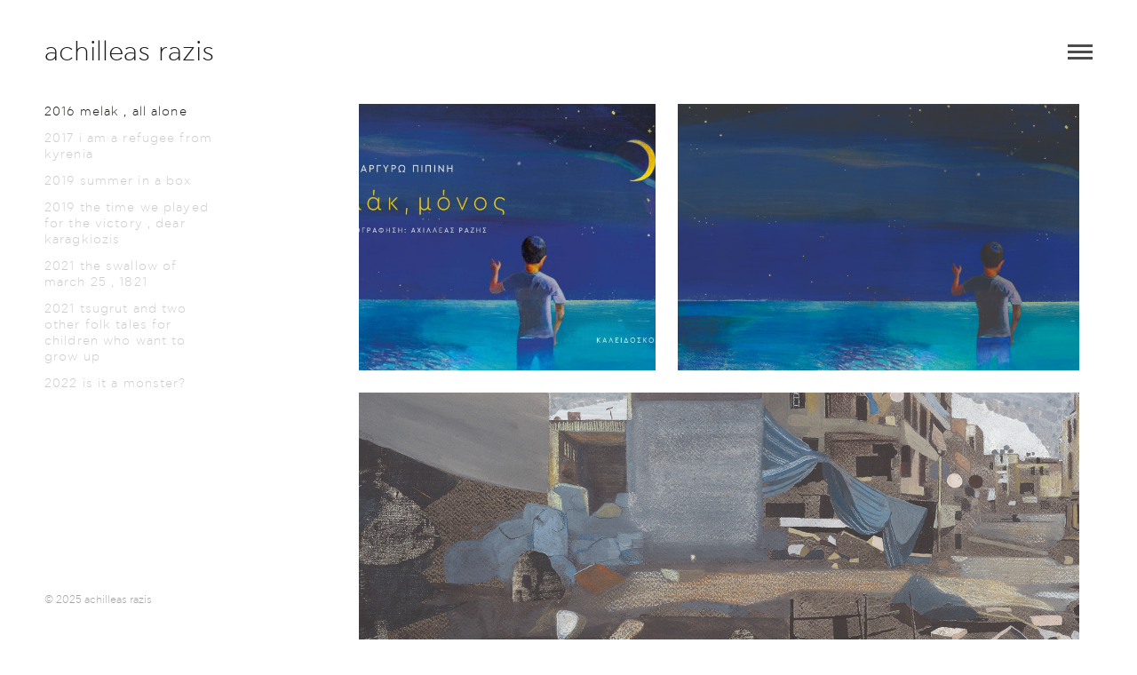

--- FILE ---
content_type: text/html; charset=UTF-8
request_url: https://achilleasrazis.gr/en/illustrations/
body_size: 7015
content:
<!DOCTYPE html>
<!--[if lt IE 7 ]><html class="ie ie6" lang="en-US" prefix="og: http://ogp.me/ns#"> <![endif]-->
<!--[if IE 7 ]><html class="ie ie7" lang="en-US" prefix="og: http://ogp.me/ns#"> <![endif]-->
<!--[if IE 8 ]><html class="ie ie8" lang="en-US" prefix="og: http://ogp.me/ns#"> <![endif]-->
<!--[if (gte IE 9)|!(IE)]><!--><html lang="en-US" prefix="og: http://ogp.me/ns#" > <!--<![endif]-->

<head>
<meta charset="UTF-8">
<!--[if ie]><meta http-equiv='X-UA-Compatible' content="IE=edge,IE=9,IE=8,chrome=1" /><![endif]-->

<title>illustrations - achilleas razis</title>

<meta name="viewport" content="width=device-width, initial-scale=1, maximum-scale=1">

<meta name='robots' content='max-image-preview:large' />

<!-- This site is optimized with the Yoast SEO plugin v2.3.2 - https://yoast.com/wordpress/plugins/seo/ -->
<link rel="canonical" href="https://achilleasrazis.gr/en/illustrations/" />
<meta property="og:locale" content="en_US" />
<meta property="og:locale:alternate" content="el_GR" />
<meta property="og:type" content="article" />
<meta property="og:title" content="illustrations - achilleas razis" />
<meta property="og:url" content="https://achilleasrazis.gr/en/illustrations/" />
<meta property="og:site_name" content="achilleas razis" />
<meta property="article:publisher" content="https://facebook.com/achilleasrazis" />
<meta property="og:image" content="http://achilleasrazis.gr/app/uploads/2015/02/04.jpg" />
<!-- / Yoast SEO plugin. -->

<link rel="alternate" type="application/rss+xml" title="achilleas razis &raquo; Feed" href="https://achilleasrazis.gr/en/feed/" />
<link rel="alternate" type="application/rss+xml" title="achilleas razis &raquo; Comments Feed" href="https://achilleasrazis.gr/en/comments/feed/" />
<link rel='stylesheet' id='wp-block-library-css' href='https://achilleasrazis.gr/admin/wp-includes/css/dist/block-library/style.min.css?ver=6.2.8' type='text/css' media='all' />
<link rel='stylesheet' id='classic-theme-styles-css' href='https://achilleasrazis.gr/admin/wp-includes/css/classic-themes.min.css?ver=6.2.8' type='text/css' media='all' />
<style id='global-styles-inline-css' type='text/css'>
body{--wp--preset--color--black: #000000;--wp--preset--color--cyan-bluish-gray: #abb8c3;--wp--preset--color--white: #ffffff;--wp--preset--color--pale-pink: #f78da7;--wp--preset--color--vivid-red: #cf2e2e;--wp--preset--color--luminous-vivid-orange: #ff6900;--wp--preset--color--luminous-vivid-amber: #fcb900;--wp--preset--color--light-green-cyan: #7bdcb5;--wp--preset--color--vivid-green-cyan: #00d084;--wp--preset--color--pale-cyan-blue: #8ed1fc;--wp--preset--color--vivid-cyan-blue: #0693e3;--wp--preset--color--vivid-purple: #9b51e0;--wp--preset--gradient--vivid-cyan-blue-to-vivid-purple: linear-gradient(135deg,rgba(6,147,227,1) 0%,rgb(155,81,224) 100%);--wp--preset--gradient--light-green-cyan-to-vivid-green-cyan: linear-gradient(135deg,rgb(122,220,180) 0%,rgb(0,208,130) 100%);--wp--preset--gradient--luminous-vivid-amber-to-luminous-vivid-orange: linear-gradient(135deg,rgba(252,185,0,1) 0%,rgba(255,105,0,1) 100%);--wp--preset--gradient--luminous-vivid-orange-to-vivid-red: linear-gradient(135deg,rgba(255,105,0,1) 0%,rgb(207,46,46) 100%);--wp--preset--gradient--very-light-gray-to-cyan-bluish-gray: linear-gradient(135deg,rgb(238,238,238) 0%,rgb(169,184,195) 100%);--wp--preset--gradient--cool-to-warm-spectrum: linear-gradient(135deg,rgb(74,234,220) 0%,rgb(151,120,209) 20%,rgb(207,42,186) 40%,rgb(238,44,130) 60%,rgb(251,105,98) 80%,rgb(254,248,76) 100%);--wp--preset--gradient--blush-light-purple: linear-gradient(135deg,rgb(255,206,236) 0%,rgb(152,150,240) 100%);--wp--preset--gradient--blush-bordeaux: linear-gradient(135deg,rgb(254,205,165) 0%,rgb(254,45,45) 50%,rgb(107,0,62) 100%);--wp--preset--gradient--luminous-dusk: linear-gradient(135deg,rgb(255,203,112) 0%,rgb(199,81,192) 50%,rgb(65,88,208) 100%);--wp--preset--gradient--pale-ocean: linear-gradient(135deg,rgb(255,245,203) 0%,rgb(182,227,212) 50%,rgb(51,167,181) 100%);--wp--preset--gradient--electric-grass: linear-gradient(135deg,rgb(202,248,128) 0%,rgb(113,206,126) 100%);--wp--preset--gradient--midnight: linear-gradient(135deg,rgb(2,3,129) 0%,rgb(40,116,252) 100%);--wp--preset--duotone--dark-grayscale: url('#wp-duotone-dark-grayscale');--wp--preset--duotone--grayscale: url('#wp-duotone-grayscale');--wp--preset--duotone--purple-yellow: url('#wp-duotone-purple-yellow');--wp--preset--duotone--blue-red: url('#wp-duotone-blue-red');--wp--preset--duotone--midnight: url('#wp-duotone-midnight');--wp--preset--duotone--magenta-yellow: url('#wp-duotone-magenta-yellow');--wp--preset--duotone--purple-green: url('#wp-duotone-purple-green');--wp--preset--duotone--blue-orange: url('#wp-duotone-blue-orange');--wp--preset--font-size--small: 13px;--wp--preset--font-size--medium: 20px;--wp--preset--font-size--large: 36px;--wp--preset--font-size--x-large: 42px;--wp--preset--spacing--20: 0.44rem;--wp--preset--spacing--30: 0.67rem;--wp--preset--spacing--40: 1rem;--wp--preset--spacing--50: 1.5rem;--wp--preset--spacing--60: 2.25rem;--wp--preset--spacing--70: 3.38rem;--wp--preset--spacing--80: 5.06rem;--wp--preset--shadow--natural: 6px 6px 9px rgba(0, 0, 0, 0.2);--wp--preset--shadow--deep: 12px 12px 50px rgba(0, 0, 0, 0.4);--wp--preset--shadow--sharp: 6px 6px 0px rgba(0, 0, 0, 0.2);--wp--preset--shadow--outlined: 6px 6px 0px -3px rgba(255, 255, 255, 1), 6px 6px rgba(0, 0, 0, 1);--wp--preset--shadow--crisp: 6px 6px 0px rgba(0, 0, 0, 1);}:where(.is-layout-flex){gap: 0.5em;}body .is-layout-flow > .alignleft{float: left;margin-inline-start: 0;margin-inline-end: 2em;}body .is-layout-flow > .alignright{float: right;margin-inline-start: 2em;margin-inline-end: 0;}body .is-layout-flow > .aligncenter{margin-left: auto !important;margin-right: auto !important;}body .is-layout-constrained > .alignleft{float: left;margin-inline-start: 0;margin-inline-end: 2em;}body .is-layout-constrained > .alignright{float: right;margin-inline-start: 2em;margin-inline-end: 0;}body .is-layout-constrained > .aligncenter{margin-left: auto !important;margin-right: auto !important;}body .is-layout-constrained > :where(:not(.alignleft):not(.alignright):not(.alignfull)){max-width: var(--wp--style--global--content-size);margin-left: auto !important;margin-right: auto !important;}body .is-layout-constrained > .alignwide{max-width: var(--wp--style--global--wide-size);}body .is-layout-flex{display: flex;}body .is-layout-flex{flex-wrap: wrap;align-items: center;}body .is-layout-flex > *{margin: 0;}:where(.wp-block-columns.is-layout-flex){gap: 2em;}.has-black-color{color: var(--wp--preset--color--black) !important;}.has-cyan-bluish-gray-color{color: var(--wp--preset--color--cyan-bluish-gray) !important;}.has-white-color{color: var(--wp--preset--color--white) !important;}.has-pale-pink-color{color: var(--wp--preset--color--pale-pink) !important;}.has-vivid-red-color{color: var(--wp--preset--color--vivid-red) !important;}.has-luminous-vivid-orange-color{color: var(--wp--preset--color--luminous-vivid-orange) !important;}.has-luminous-vivid-amber-color{color: var(--wp--preset--color--luminous-vivid-amber) !important;}.has-light-green-cyan-color{color: var(--wp--preset--color--light-green-cyan) !important;}.has-vivid-green-cyan-color{color: var(--wp--preset--color--vivid-green-cyan) !important;}.has-pale-cyan-blue-color{color: var(--wp--preset--color--pale-cyan-blue) !important;}.has-vivid-cyan-blue-color{color: var(--wp--preset--color--vivid-cyan-blue) !important;}.has-vivid-purple-color{color: var(--wp--preset--color--vivid-purple) !important;}.has-black-background-color{background-color: var(--wp--preset--color--black) !important;}.has-cyan-bluish-gray-background-color{background-color: var(--wp--preset--color--cyan-bluish-gray) !important;}.has-white-background-color{background-color: var(--wp--preset--color--white) !important;}.has-pale-pink-background-color{background-color: var(--wp--preset--color--pale-pink) !important;}.has-vivid-red-background-color{background-color: var(--wp--preset--color--vivid-red) !important;}.has-luminous-vivid-orange-background-color{background-color: var(--wp--preset--color--luminous-vivid-orange) !important;}.has-luminous-vivid-amber-background-color{background-color: var(--wp--preset--color--luminous-vivid-amber) !important;}.has-light-green-cyan-background-color{background-color: var(--wp--preset--color--light-green-cyan) !important;}.has-vivid-green-cyan-background-color{background-color: var(--wp--preset--color--vivid-green-cyan) !important;}.has-pale-cyan-blue-background-color{background-color: var(--wp--preset--color--pale-cyan-blue) !important;}.has-vivid-cyan-blue-background-color{background-color: var(--wp--preset--color--vivid-cyan-blue) !important;}.has-vivid-purple-background-color{background-color: var(--wp--preset--color--vivid-purple) !important;}.has-black-border-color{border-color: var(--wp--preset--color--black) !important;}.has-cyan-bluish-gray-border-color{border-color: var(--wp--preset--color--cyan-bluish-gray) !important;}.has-white-border-color{border-color: var(--wp--preset--color--white) !important;}.has-pale-pink-border-color{border-color: var(--wp--preset--color--pale-pink) !important;}.has-vivid-red-border-color{border-color: var(--wp--preset--color--vivid-red) !important;}.has-luminous-vivid-orange-border-color{border-color: var(--wp--preset--color--luminous-vivid-orange) !important;}.has-luminous-vivid-amber-border-color{border-color: var(--wp--preset--color--luminous-vivid-amber) !important;}.has-light-green-cyan-border-color{border-color: var(--wp--preset--color--light-green-cyan) !important;}.has-vivid-green-cyan-border-color{border-color: var(--wp--preset--color--vivid-green-cyan) !important;}.has-pale-cyan-blue-border-color{border-color: var(--wp--preset--color--pale-cyan-blue) !important;}.has-vivid-cyan-blue-border-color{border-color: var(--wp--preset--color--vivid-cyan-blue) !important;}.has-vivid-purple-border-color{border-color: var(--wp--preset--color--vivid-purple) !important;}.has-vivid-cyan-blue-to-vivid-purple-gradient-background{background: var(--wp--preset--gradient--vivid-cyan-blue-to-vivid-purple) !important;}.has-light-green-cyan-to-vivid-green-cyan-gradient-background{background: var(--wp--preset--gradient--light-green-cyan-to-vivid-green-cyan) !important;}.has-luminous-vivid-amber-to-luminous-vivid-orange-gradient-background{background: var(--wp--preset--gradient--luminous-vivid-amber-to-luminous-vivid-orange) !important;}.has-luminous-vivid-orange-to-vivid-red-gradient-background{background: var(--wp--preset--gradient--luminous-vivid-orange-to-vivid-red) !important;}.has-very-light-gray-to-cyan-bluish-gray-gradient-background{background: var(--wp--preset--gradient--very-light-gray-to-cyan-bluish-gray) !important;}.has-cool-to-warm-spectrum-gradient-background{background: var(--wp--preset--gradient--cool-to-warm-spectrum) !important;}.has-blush-light-purple-gradient-background{background: var(--wp--preset--gradient--blush-light-purple) !important;}.has-blush-bordeaux-gradient-background{background: var(--wp--preset--gradient--blush-bordeaux) !important;}.has-luminous-dusk-gradient-background{background: var(--wp--preset--gradient--luminous-dusk) !important;}.has-pale-ocean-gradient-background{background: var(--wp--preset--gradient--pale-ocean) !important;}.has-electric-grass-gradient-background{background: var(--wp--preset--gradient--electric-grass) !important;}.has-midnight-gradient-background{background: var(--wp--preset--gradient--midnight) !important;}.has-small-font-size{font-size: var(--wp--preset--font-size--small) !important;}.has-medium-font-size{font-size: var(--wp--preset--font-size--medium) !important;}.has-large-font-size{font-size: var(--wp--preset--font-size--large) !important;}.has-x-large-font-size{font-size: var(--wp--preset--font-size--x-large) !important;}
.wp-block-navigation a:where(:not(.wp-element-button)){color: inherit;}
:where(.wp-block-columns.is-layout-flex){gap: 2em;}
.wp-block-pullquote{font-size: 1.5em;line-height: 1.6;}
</style>
<link rel='stylesheet' id='contact-form-7-css' href='https://achilleasrazis.gr/app/plugins/contact-form-7/includes/css/styles.css?ver=5.1.9' type='text/css' media='all' />
<link rel='stylesheet' id='bow-plugin-css-css' href='https://achilleasrazis.gr/app/themes/bow/css/plugin.css' type='text/css' media='all' />
<link rel='stylesheet' id='bow-style-css' href='https://achilleasrazis.gr/app/themes/razis/style.css?ver=6.2.8' type='text/css' media='all' />
<link rel='stylesheet' id='bow-font-css' href='https://achilleasrazis.gr/app/themes/bow/css/font.css' type='text/css' media='all' />
<script type='text/javascript' src='https://achilleasrazis.gr/admin/wp-includes/js/jquery/jquery.min.js?ver=3.6.4' id='jquery-core-js'></script>
<script type='text/javascript' src='https://achilleasrazis.gr/admin/wp-includes/js/jquery/jquery-migrate.min.js?ver=3.4.0' id='jquery-migrate-js'></script>
<script type='text/javascript' src='https://achilleasrazis.gr/app/themes/bow/js/modernizr.js?ver=6.2.8' id='bow-modernizr-js'></script>
<script type='text/javascript' src='https://achilleasrazis.gr/app/themes/bow/js/respond.js?ver=6.2.8' id='bow-respond-js'></script>
<script type='text/javascript' src='https://achilleasrazis.gr/app/themes/bow/js/flexslider.js?ver=6.2.8' id='bow-flexslider-js'></script>
<link rel="https://api.w.org/" href="https://achilleasrazis.gr/wp-json/" /><link rel="alternate" type="application/json" href="https://achilleasrazis.gr/wp-json/wp/v2/pages/1477" /><link rel='shortlink' href='https://achilleasrazis.gr/?p=1477' />
<link rel="alternate" type="application/json+oembed" href="https://achilleasrazis.gr/wp-json/oembed/1.0/embed?url=https%3A%2F%2Fachilleasrazis.gr%2Fen%2Fillustrations%2F" />
<link rel="alternate" type="text/xml+oembed" href="https://achilleasrazis.gr/wp-json/oembed/1.0/embed?url=https%3A%2F%2Fachilleasrazis.gr%2Fen%2Fillustrations%2F&#038;format=xml" />
<link rel="alternate" href="https://achilleasrazis.gr/en/illustrations/" hreflang="en" />
<link rel="alternate" href="https://achilleasrazis.gr/el/%ce%b5%ce%b9%ce%ba%ce%bf%ce%bd%ce%bf%ce%b3%cf%81%ce%b1%cf%86%ce%ae%cf%83%ce%b5%ce%b9%cf%82/" hreflang="el" />
<style type="text/css">.navigation .menu li, .navigation .menu li a, .navigation .menu li a:visited{color:#1d1d1b}.navigation .menu li a:focus, .navigation .menu li a:hover{color:#888888}.navigation .socials li{color:#1d1d1b}.navigation .socials li:hover{color:#666666}.navigation .copyright{color:#a2a2a2}.navigation .copyright a, .navigation .copyright a:visited{color:#000000}.navigation .copyright a:hover{color:#888888}.homepage .title{color:#555555}.homepage .slogan{color:#666666}.homepage .discover{color:#1d1d1b}.work .navigate li, .footer .link{color:#cccccc}.work .navigate li:hover, .work .navigate li.active, .footer .link:hover{color:#1d1d1b}.work-preview .meta .picture-title{color:#1d1d1b}.work-preview .meta .album-title, .work-preview .meta span{color:#999999}.work-preview .nav .prev, .work-preview .nav .next{color:#000000}.work-preview .frame{background-color:#eeeeee}.post-loop .post-info{background-color:#f6f6f6}.pagination .current{color:#000000}.pagination a.inactive{color:#a3a3a3}.post-loop .date, body .sticky .post-info:before{color:#a3a3a3}.post-loop .title h2, article .entry-title{color:#000000}article .entry-meta span{color:#b8b8b8}.entry-content p{color:#1d1d1b}.single-category-bottom a, .single-category-bottom a:visited, .single-tag-bottom a{color:#a3a3a3}.single-category-bottom a:hover, .single-category-bottom a:focus, .single-tag-bottom a:hover{color:#888888}article .social li{color:#a3a3a3}article .author a, article .author a:visited{color:#000000}.navigation-post .nav-previous a, .navigation-post .nav-next a{color:#000000}.navigation-post .nav-previous a:hover, .navigation-post .nav-next a:hover{color:#888888}.comments-title h4{color:#000000}.comments-title{border-top-color:#a3a3a3}.comments-title, .comment-list li article.comment{border-bottom-color:#a3a3a3}.comment-list li .meta-comment .comment-author .fn a{color:#000000}.comment-list li .comment-meta, .comment-list li .comment-content p{color:#a3a3a3}blockquote, blockquote p, blockquote cite{color:#5c5c5c}input[type="text"], input[type="password"], input[type="email"], textarea, select, input[type="submit"]{border-color:#cccccc}input[type="text"]:focus, input[type="password"]:focus, input[type="email"]:focus, textarea:focus, input[type="submit"]:hover{border-color:#000000}input[type="text"]:focus, input[type="password"]:focus, input[type="email"]:focus, textarea:focus, input[type="submit"]:hover{color:#000000}input[type="submit"]{color:#666666}</style> <style type="text/css" title="dynamic-css" class="options-output">body{background-color:#ffffff;}</style>
</head>

<body class="page-template page-template-page-work page-template-page-work-php page page-id-1477">

  <script>
    (function(i,s,o,g,r,a,m){i['GoogleAnalyticsObject']=r;i[r]=i[r]||function(){
    (i[r].q=i[r].q||[]).push(arguments)},i[r].l=1*new Date();a=s.createElement(o),
    m=s.getElementsByTagName(o)[0];a.async=1;a.src=g;m.parentNode.insertBefore(a,m)
    })(window,document,'script','//www.google-analytics.com/analytics.js','ga');
    ga('create', 'UA-60216077-1', 'auto');
    ga('send', 'pageview');
  </script>

<!-- wrapper -->
	<div class="wrapper">

		<!-- navigation -->
		<nav class="navigation">

			<div class="menu"><ul id="menu-menu" class="themenu"><li id="menu-item-1062" class="menu-item menu-item-type-post_type menu-item-object-page menu-item-home menu-item-1062"><a href="https://achilleasrazis.gr/en/">home</a></li>
<li id="menu-item-1064" class="menu-item menu-item-type-post_type menu-item-object-page menu-item-1064"><a href="https://achilleasrazis.gr/en/cv/">cv</a></li>
<li id="menu-item-17" class="menu-item menu-item-type-post_type menu-item-object-page menu-item-17"><a href="https://achilleasrazis.gr/en/works/">works</a></li>
<li id="menu-item-1480" class="menu-item menu-item-type-post_type menu-item-object-page current-menu-item page_item page-item-1477 current_page_item menu-item-1480"><a href="https://achilleasrazis.gr/en/illustrations/" aria-current="page">illustrations</a></li>
<li id="menu-item-1098" class="menu-item menu-item-type-post_type menu-item-object-page menu-item-1098"><a href="https://achilleasrazis.gr/en/texts/">texts</a></li>
<li id="menu-item-1096" class="menu-item menu-item-type-post_type menu-item-object-page menu-item-1096"><a href="https://achilleasrazis.gr/en/news/">news</a></li>
<li id="menu-item-15" class="menu-item menu-item-type-post_type menu-item-object-page menu-item-15"><a href="https://achilleasrazis.gr/en/contact/">contact</a></li>
</ul></div>

			<div class="footer">

				<div class="socials">

					<ul class="social">
						    <li data-url="https://www.instagram.com/achilleasrazis_works/">Instagram</li>
            <li class="news" data-url="http://eepurl.com/buUhRX">newsletter</li>
					</ul>

				</div>

				<div class="copyright">

					<div class="title">achilleas razis</div>
					<div class="subtitle"></div>

				</div>

			</div>

		</nav>
		<!-- navigation -->


		<!-- header -->
		<header class="header">

			<div class="inner">

        
				<div class="logo"> 
	
	<div class="logo-title">
		<h1 class="site-title">
			<a href="https://achilleasrazis.gr/en" rel="home">achilleas razis</a>
		</h1>
	</div>

</div>

				<div class="menu"></div>

			</div>

		</header>
		<!-- header -->



<!-- section -->
<section class="work" id="work">
	<div class="copy">&copy; 2025 achilleas razis</div>
	<div class="offset">
		<div class="navigate columns">
			<ul>
				<li>2016 melak , all alone</li><li>2017 i am a refugee from kyrenia</li><li>2019 summer in a box</li><li>2019 the time we played for the victory , dear karagkiozis</li><li>2021 the swallow of march 25 , 1821</li><li>2021 tsugrut and two other folk tales for children who want to grow up</li><li>2022 is it a monster?</li>			</ul>
		</div>
		<div class="stream columns">

			
			<div class="image" data-url="https://achilleasrazis.gr/app/uploads/2024/12/einai-teras-scaled.jpg"   data-caption="is it a monster? (cover)" data-album="2022 is it a monster?" data-width="2549" data-height="2560" data-video=""></div>
			
			<div class="image" data-url="https://achilleasrazis.gr/app/uploads/2024/12/einai-teras-3-scaled.jpg"   data-caption="is it a monster? 3" data-album="2022 is it a monster?" data-width="2560" data-height="1280" data-video=""></div>
			
			<div class="image" data-url="https://achilleasrazis.gr/app/uploads/2024/12/einai-teras-2-scaled.jpg"   data-caption="is it a monster? 2" data-album="2022 is it a monster?" data-width="2560" data-height="1280" data-video=""></div>
			
			<div class="image" data-url="https://achilleasrazis.gr/app/uploads/2024/12/einai-teras-1-scaled.jpg"   data-caption="is it a monster? 1" data-album="2022 is it a monster?" data-width="2560" data-height="1280" data-video=""></div>
			
			<div class="image" data-url="https://achilleasrazis.gr/app/uploads/2021/12/katsama-4.jpg"   data-caption="tsugrut4" data-album="2021 tsugrut and two other folk tales for children who want to grow up" data-width="1024" data-height="549" data-video=""></div>
			
			<div class="image" data-url="https://achilleasrazis.gr/app/uploads/2021/05/20210305013254_to_chelidoni_tis_25is_martiou_1821-1.jpeg"   data-caption="swallow cover" data-album="2021 the swallow of march 25 , 1821" data-width="653" data-height="945" data-video=""></div>
			
			<div class="image" data-url="https://achilleasrazis.gr/app/uploads/2021/05/DSC_5970-Αντιγραφή.jpg"   data-caption="swallow 10" data-album="2021 the swallow of march 25 , 1821" data-width="1024" data-height="688" data-video=""></div>
			
			<div class="image" data-url="https://achilleasrazis.gr/app/uploads/2021/05/DSC_5977-Αντιγραφή.jpg"   data-caption="swallow 9" data-album="2021 the swallow of march 25 , 1821" data-width="1024" data-height="706" data-video=""></div>
			
			<div class="image" data-url="https://achilleasrazis.gr/app/uploads/2021/05/DSC_5979-Αντιγραφή.jpg"   data-caption="swallow 8" data-album="2021 the swallow of march 25 , 1821" data-width="1024" data-height="708" data-video=""></div>
			
			<div class="image" data-url="https://achilleasrazis.gr/app/uploads/2021/05/DSC_5985-Αντιγραφή.jpg"   data-caption="swallow 7" data-album="2021 the swallow of march 25 , 1821" data-width="1024" data-height="752" data-video=""></div>
			
			<div class="image" data-url="https://achilleasrazis.gr/app/uploads/2021/05/DSC_5989-Αντιγραφή.jpg"   data-caption="swallow 6" data-album="2021 the swallow of march 25 , 1821" data-width="1024" data-height="735" data-video=""></div>
			
			<div class="image" data-url="https://achilleasrazis.gr/app/uploads/2021/05/DSC_5992-Αντιγραφή.jpg"   data-caption="swallow 5" data-album="2021 the swallow of march 25 , 1821" data-width="1024" data-height="768" data-video=""></div>
			
			<div class="image" data-url="https://achilleasrazis.gr/app/uploads/2021/05/DSC_5996-Αντιγραφή.jpg"   data-caption="swallow 4" data-album="2021 the swallow of march 25 , 1821" data-width="1024" data-height="696" data-video=""></div>
			
			<div class="image" data-url="https://achilleasrazis.gr/app/uploads/2021/05/DSC_6002-Αντιγραφή.jpg"   data-caption="swallow 3" data-album="2021 the swallow of march 25 , 1821" data-width="1024" data-height="647" data-video=""></div>
			
			<div class="image" data-url="https://achilleasrazis.gr/app/uploads/2021/05/DSC_6004.jpg"   data-caption="swallow 2" data-album="2021 the swallow of march 25 , 1821" data-width="937" data-height="673" data-video=""></div>
			
			<div class="image" data-url="https://achilleasrazis.gr/app/uploads/2021/05/DSC_6007-Αντιγραφή.jpg"   data-caption="swallow 1" data-album="2021 the swallow of march 25 , 1821" data-width="1024" data-height="755" data-video=""></div>
			
			<div class="image" data-url="https://achilleasrazis.gr/app/uploads/2021/05/DSC_6007-Αντιγραφή.jpg"   data-caption="" data-album="illustration" data-width="1024" data-height="755" data-video=""></div>
			
			<div class="image" data-url="https://achilleasrazis.gr/app/uploads/2020/06/otan_paizame_gia_th_nikh_karagiozh_mou_cover.jpg"   data-caption="karagkiozis / cover" data-album="2019 the time we played for the victory , dear karagkiozis" data-width="750" data-height="1025" data-video=""></div>
			
			<div class="image" data-url="https://achilleasrazis.gr/app/uploads/2020/04/09-Αντίγραφο.jpg"   data-caption="karagkiozis / 5" data-album="2019 the time we played for the victory , dear karagkiozis" data-width="904" data-height="592" data-video=""></div>
			
			<div class="image" data-url="https://achilleasrazis.gr/app/uploads/2020/04/06-Αντίγραφο.jpg"   data-caption="karagkiozis / 4" data-album="2019 the time we played for the victory , dear karagkiozis" data-width="1024" data-height="666" data-video=""></div>
			
			<div class="image" data-url="https://achilleasrazis.gr/app/uploads/2020/04/04-Αντίγραφο.jpg"   data-caption="karagkiozis / 3" data-album="2019 the time we played for the victory , dear karagkiozis" data-width="867" data-height="579" data-video=""></div>
			
			<div class="image" data-url="https://achilleasrazis.gr/app/uploads/2020/04/05-Αντίγραφο.jpg"   data-caption="karagkiozis / 2" data-album="2019 the time we played for the victory , dear karagkiozis" data-width="2000" data-height="1397" data-video=""></div>
			
			<div class="image" data-url="https://achilleasrazis.gr/app/uploads/2020/04/08-Αντίγραφο.jpg"   data-caption="karagkiozis / 1" data-album="2019 the time we played for the victory , dear karagkiozis" data-width="1024" data-height="373" data-video=""></div>
			
			<div class="image" data-url="https://achilleasrazis.gr/app/uploads/2020/06/kalokairi_sto_kouti_feat.jpg"   data-caption="summer / sleeve" data-album="2019 summer in a box" data-width="711" data-height="848" data-video=""></div>
			
			<div class="image" data-url="https://achilleasrazis.gr/app/uploads/2020/04/67223045_1269588866544142_8074029124768759808_o.jpg"   data-caption="summer / 4" data-album="2019 summer in a box" data-width="960" data-height="592" data-video=""></div>
			
			<div class="image" data-url="https://achilleasrazis.gr/app/uploads/2020/04/61554496_1224714291031600_767994161738547200_o.jpg"   data-caption="summer / 3" data-album="2019 summer in a box" data-width="960" data-height="574" data-video=""></div>
			
			<div class="image" data-url="https://achilleasrazis.gr/app/uploads/2020/04/9..jpg"   data-caption="summer / 2" data-album="2019 summer in a box" data-width="1024" data-height="630" data-video=""></div>
			
			<div class="image" data-url="https://achilleasrazis.gr/app/uploads/2020/04/7.ΒΟΥΝΟ-Αντίγραφο.jpg"   data-caption="summer / 1" data-album="2019 summer in a box" data-width="1024" data-height="616" data-video=""></div>
			
			<div class="image" data-url="https://achilleasrazis.gr/app/uploads/2020/06/22814266_10155713117859590_5194199118489718259_n.jpg"   data-caption="kyrenia sleeve" data-album="2017 i am a refugee from kyrenia" data-width="644" data-height="960" data-video=""></div>
			
			<div class="image" data-url="https://achilleasrazis.gr/app/uploads/2020/04/19-FIN-JP-Αντίγραφο.jpg"   data-caption="kyrenia/ 7" data-album="2017 i am a refugee from kyrenia" data-width="800" data-height="956" data-video=""></div>
			
			<div class="image" data-url="https://achilleasrazis.gr/app/uploads/2020/04/16-FIN-JP-Αντίγραφο.jpg"   data-caption="kyrenia/ 6" data-album="2017 i am a refugee from kyrenia" data-width="1024" data-height="492" data-video=""></div>
			
			<div class="image" data-url="https://achilleasrazis.gr/app/uploads/2020/04/14-FIN-JP-Αντίγραφο.jpg"   data-caption="kyrenia/ 4" data-album="2017 i am a refugee from kyrenia" data-width="1024" data-height="759" data-video=""></div>
			
			<div class="image" data-url="https://achilleasrazis.gr/app/uploads/2020/04/15-FIN-JP.jpg"   data-caption="kyrenia/ 3" data-album="2017 i am a refugee from kyrenia" data-width="4296" data-height="6288" data-video=""></div>
			
			<div class="image" data-url="https://achilleasrazis.gr/app/uploads/2020/04/04-JP-Αντίγραφο.jpg"   data-caption="kyrenia/ 2" data-album="2017 i am a refugee from kyrenia" data-width="1024" data-height="1536" data-video=""></div>
			
			<div class="image" data-url="https://achilleasrazis.gr/app/uploads/2020/04/03-JP.jpg"   data-caption="kyrenia/ 1" data-album="2017 i am a refugee from kyrenia" data-width="800" data-height="639" data-video=""></div>
			
			<div class="image" data-url="https://achilleasrazis.gr/app/uploads/2020/06/melak_kordela-cover-1024x546.jpg"   data-caption="sleeve/ 0" data-album="2016 melak , all alone" data-width="1024" data-height="546" data-video=""></div>
			
			<div class="image" data-url="https://achilleasrazis.gr/app/uploads/2017/07/03-FIN.jpg"   data-caption="melak, all alone /1" data-album="2016 melak , all alone" data-width="2000" data-height="802" data-video=""></div>
			
			<div class="image" data-url="https://achilleasrazis.gr/app/uploads/2017/07/01-fin-Αντίγραφο.jpg"   data-caption="melak, all alone /2" data-album="2016 melak , all alone" data-width="2000" data-height="508" data-video=""></div>
			
			<div class="image" data-url="https://achilleasrazis.gr/app/uploads/2017/07/03-FINjp-Αντίγραφο.jpg"   data-caption="melak, all alone /3" data-album="2016 melak , all alone" data-width="1024" data-height="834" data-video=""></div>
			
			<div class="image" data-url="https://achilleasrazis.gr/app/uploads/2017/07/02-FINjp-Αντίγραφο.jpg"   data-caption="melak, all alone /4" data-album="2016 melak , all alone" data-width="2000" data-height="751" data-video=""></div>
			
			<div class="image" data-url="https://achilleasrazis.gr/app/uploads/2017/07/04-FINjp-Αντίγραφο.jpg"   data-caption="melak, all alone /5" data-album="2016 melak , all alone" data-width="1024" data-height="607" data-video=""></div>
			
			<div class="image" data-url="https://achilleasrazis.gr/app/uploads/2017/07/08-FINjp-Αντίγραφο.jpg"   data-caption="melak, all alone /6" data-album="2016 melak , all alone" data-width="1800" data-height="1194" data-video=""></div>
			
			<div class="image" data-url="https://achilleasrazis.gr/app/uploads/2017/07/15-FINjp-Αντιγραφή.jpg"   data-caption="melak, all alone /7" data-album="2016 melak , all alone" data-width="1024" data-height="818" data-video=""></div>
			
			<div class="image" data-url="https://achilleasrazis.gr/app/uploads/2017/07/μελακ-φορτηγο-Αντιγραφή.jpg"   data-caption="melak, all alone /8" data-album="2016 melak , all alone" data-width="1633" data-height="883" data-video=""></div>
			
			<div class="image" data-url="https://achilleasrazis.gr/app/uploads/2017/07/16-FINjp-Αντίγραφο.jpg"   data-caption="melak, all alone /9" data-album="2016 melak , all alone" data-width="1024" data-height="563" data-video=""></div>
			
			<div class="image" data-url="https://achilleasrazis.gr/app/uploads/2017/07/18-FINjp-Αντίγραφο.jpg"   data-caption="melak, all alone /10" data-album="2016 melak , all alone" data-width="1024" data-height="492" data-video=""></div>
			
			<div class="image" data-url="https://achilleasrazis.gr/app/uploads/2017/07/19-FINjp-Αντίγραφο.jpg"   data-caption="melak, all alone /11" data-album="illustration" data-width="2000" data-height="551" data-video=""></div>
			
			<div class="image" data-url="https://achilleasrazis.gr/app/uploads/2017/07/μελακ-σχολική-τάξη-Αντιγραφή.jpg"   data-caption="melak, all alone / 12" data-album="illustration" data-width="2000" data-height="1235" data-video=""></div>
					</div>
		<!-- stream -->
	</div>
</section>
<!-- section -->
<!-- footer -->
<footer class="footer">
	<div></div>
</footer>
<!-- header -->
</div>
<!-- wrapper -->
<div class="loader"></div>

<script type='text/javascript' id='mediaelement-core-js-before'>
var mejsL10n = {"language":"en","strings":{"mejs.download-file":"Download File","mejs.install-flash":"You are using a browser that does not have Flash player enabled or installed. Please turn on your Flash player plugin or download the latest version from https:\/\/get.adobe.com\/flashplayer\/","mejs.fullscreen":"Fullscreen","mejs.play":"Play","mejs.pause":"Pause","mejs.time-slider":"Time Slider","mejs.time-help-text":"Use Left\/Right Arrow keys to advance one second, Up\/Down arrows to advance ten seconds.","mejs.live-broadcast":"Live Broadcast","mejs.volume-help-text":"Use Up\/Down Arrow keys to increase or decrease volume.","mejs.unmute":"Unmute","mejs.mute":"Mute","mejs.volume-slider":"Volume Slider","mejs.video-player":"Video Player","mejs.audio-player":"Audio Player","mejs.captions-subtitles":"Captions\/Subtitles","mejs.captions-chapters":"Chapters","mejs.none":"None","mejs.afrikaans":"Afrikaans","mejs.albanian":"Albanian","mejs.arabic":"Arabic","mejs.belarusian":"Belarusian","mejs.bulgarian":"Bulgarian","mejs.catalan":"Catalan","mejs.chinese":"Chinese","mejs.chinese-simplified":"Chinese (Simplified)","mejs.chinese-traditional":"Chinese (Traditional)","mejs.croatian":"Croatian","mejs.czech":"Czech","mejs.danish":"Danish","mejs.dutch":"Dutch","mejs.english":"English","mejs.estonian":"Estonian","mejs.filipino":"Filipino","mejs.finnish":"Finnish","mejs.french":"French","mejs.galician":"Galician","mejs.german":"German","mejs.greek":"Greek","mejs.haitian-creole":"Haitian Creole","mejs.hebrew":"Hebrew","mejs.hindi":"Hindi","mejs.hungarian":"Hungarian","mejs.icelandic":"Icelandic","mejs.indonesian":"Indonesian","mejs.irish":"Irish","mejs.italian":"Italian","mejs.japanese":"Japanese","mejs.korean":"Korean","mejs.latvian":"Latvian","mejs.lithuanian":"Lithuanian","mejs.macedonian":"Macedonian","mejs.malay":"Malay","mejs.maltese":"Maltese","mejs.norwegian":"Norwegian","mejs.persian":"Persian","mejs.polish":"Polish","mejs.portuguese":"Portuguese","mejs.romanian":"Romanian","mejs.russian":"Russian","mejs.serbian":"Serbian","mejs.slovak":"Slovak","mejs.slovenian":"Slovenian","mejs.spanish":"Spanish","mejs.swahili":"Swahili","mejs.swedish":"Swedish","mejs.tagalog":"Tagalog","mejs.thai":"Thai","mejs.turkish":"Turkish","mejs.ukrainian":"Ukrainian","mejs.vietnamese":"Vietnamese","mejs.welsh":"Welsh","mejs.yiddish":"Yiddish"}};
</script>
<script type='text/javascript' src='https://achilleasrazis.gr/admin/wp-includes/js/mediaelement/mediaelement-and-player.min.js?ver=4.2.17' id='mediaelement-core-js'></script>
<script type='text/javascript' src='https://achilleasrazis.gr/admin/wp-includes/js/mediaelement/mediaelement-migrate.min.js?ver=6.2.8' id='mediaelement-migrate-js'></script>
<script type='text/javascript' id='mediaelement-js-extra'>
/* <![CDATA[ */
var _wpmejsSettings = {"pluginPath":"\/admin\/wp-includes\/js\/mediaelement\/","classPrefix":"mejs-","stretching":"responsive","audioShortcodeLibrary":"mediaelement","videoShortcodeLibrary":"mediaelement"};
/* ]]> */
</script>
<script type='text/javascript' src='https://achilleasrazis.gr/admin/wp-includes/js/mediaelement/wp-mediaelement.min.js?ver=6.2.8' id='wp-mediaelement-js'></script>
<script type='text/javascript' id='contact-form-7-js-extra'>
/* <![CDATA[ */
var wpcf7 = {"apiSettings":{"root":"https:\/\/achilleasrazis.gr\/wp-json\/contact-form-7\/v1","namespace":"contact-form-7\/v1"}};
/* ]]> */
</script>
<script type='text/javascript' src='https://achilleasrazis.gr/app/plugins/contact-form-7/includes/js/scripts.js?ver=5.1.9' id='contact-form-7-js'></script>
<script type='text/javascript' src='https://achilleasrazis.gr/app/themes/bow/js/magnific-popup.js?ver=6.2.8' id='bow-popup-js'></script>
<script type='text/javascript' src='https://achilleasrazis.gr/app/themes/bow/js/scrollbar.js?ver=6.2.8' id='bow-scrollbar-js'></script>
<script type='text/javascript' src='https://achilleasrazis.gr/app/themes/bow/js/waypoints.js?ver=6.2.8' id='bow-waypoint-js'></script>
<script type='text/javascript' src='https://achilleasrazis.gr/app/themes/bow/js/fitvids.js?ver=6.2.8' id='bow-fitvids-js'></script>
<script type='text/javascript' src='https://achilleasrazis.gr/app/themes/bow/js/jquery.infinitescroll.min.js?ver=6.2.8' id='bow-ifr-js'></script>
<script type='text/javascript' src='https://achilleasrazis.gr/admin/wp-includes/js/jquery/ui/core.min.js?ver=1.13.2' id='jquery-ui-core-js'></script>
<script type='text/javascript' src='https://achilleasrazis.gr/app/themes/razis/js/main.js?ver=1.2' id='razis-main-js-js'></script>

</body>
</html>

--- FILE ---
content_type: text/css; charset=utf-8
request_url: https://achilleasrazis.gr/app/themes/razis/style.css?ver=6.2.8
body_size: 1351
content:
/*
Theme Name:     Razis
Theme URI:      http://www.themesawesome.com
Description:    Bow Child Theme
Author:         Themes Awesome
Author URI:     http://www.themesawesome.com
Template:       bow
Version:        1.0.1
*/

@import url("../bow/style.css");

/* =Theme customization starts here
-------------------------------------------------------------- */

@font-face {
    font-family: 'cf_asty';
    src: url('fonts/asty_cf_light-webfont.eot');
    src: url('fonts/asty_cf_light-webfont.eot?#iefix') format('embedded-opentype'),
         url('fonts/asty_cf_light-webfont.woff2') format('woff2'),
         url('fonts/asty_cf_light-webfont.woff') format('woff'),
         url('fonts/asty_cf_light-webfont.ttf') format('truetype'),
         url('fonts/asty_cf_light-webfont.svg#cf_asty_stdlight') format('svg');
    font-weight: normal;
    font-style: normal;
}

@font-face {
    font-family: 'cf_asty';
    src: url('fonts/asty_cf_light_oblique-webfont.eot');
    src: url('fonts/asty_cf_light_oblique-webfont.eot?#iefix') format('embedded-opentype'),
         url('fonts/asty_cf_light_oblique-webfont.woff2') format('woff2'),
         url('fonts/asty_cf_light_oblique-webfont.woff') format('woff'),
         url('fonts/asty_cf_light_oblique-webfont.ttf') format('truetype'),
         url('fonts/asty_cf_light_oblique-webfont.svg#cf_asty_stdlight_oblique') format('svg');
    font-weight: normal;
    font-style: italic;
}

@font-face {
    font-family: 'cf_asty';
    src: url('fonts/asty_cf_medium-webfont.eot');
    src: url('fonts/asty_cf_medium-webfont.eot?#iefix') format('embedded-opentype'),
         url('fonts/asty_cf_medium-webfont.woff2') format('woff2'),
         url('fonts/asty_cf_medium-webfont.woff') format('woff'),
         url('fonts/asty_cf_medium-webfont.ttf') format('truetype'),
         url('fonts/asty_cf_medium-webfont.svg#cf_asty_stdmedium') format('svg');
    font-weight: bold;
    font-style: normal;

}

@font-face {
    font-family: 'cf_asty';
    src: url('fonts/asty_cf_medium_oblique-webfont.eot');
    src: url('fonts/asty_cf_medium_oblique-webfont.eot?#iefix') format('embedded-opentype'),
         url('fonts/asty_cf_medium_oblique-webfont.woff2') format('woff2'),
         url('fonts/asty_cf_medium_oblique-webfont.woff') format('woff'),
         url('fonts/asty_cf_medium_oblique-webfont.ttf') format('truetype'),
         url('fonts/asty_cf_medium_oblique-webfont.svg#cf_asty_stdmedium_italic_2') format('svg');
    font-weight: bold;
    font-style: italic;
}


body{font-family:'cf_asty', Arial, Helvetica, sans-serif;letter-spacing: 0;}
h1,h2,h3,h4,h5,h6{font-family:'cf_asty', Arial, Helvetica, sans-serif;letter-spacing: 0;}
.navigation .themenu li a, .homepage .title, article .entry-title{font-family:'cf_asty', Arial, Helvetica, sans-serif;letter-spacing: 0;}
input, select, textarea{font-family:'cf_asty', Arial, Helvetica, sans-serif;letter-spacing: 0;}

body *{
  text-transform: none!important;
}

.header .site-title{
  white-space: nowrap;
  font-size: 30px;
}

body.home .header .site-title{
  display: none;
}
/*
.offset{
  padding-top: 0;
}*/

.homepage .title{
  text-transform: none;
  letter-spacing: 0;
}

article .entry-title,
a, a:visited{
  text-transform: none;
  letter-spacing: 0;
  color: #1d1d1b;
}

.homepage .image{
  background-color: transparent;
}

.homepage .title{
  font-size: 60px;
}

.header .menu{
  opacity:0.7;
}

.header .menu:hover{
  opacity:1;
}

body .homepage .discover{
  display: none!important;
  text-transform: none;
  opacity: 0.7;
  font-size: 18px;
  padding-bottom: 25px;
}

body .homepage .discover:hover {
  opacity: 1;
}

.navigation .menu li{
  font-size: 45px;
  line-height: 60px;
}

.navigation .menu li:hover{
  opacity: 1!important;
}

.work .navigate{
  margin-top: 0;
}

.work .navigate li,
.navigation .socials li{
  text-transform: lowercase!important;
}

.navigation .socials{
  right: 0;
  width: auto;
}

.navigation .socials li{
  float: left;
  margin: 0;
}

.navigation .socials li + li{
  margin-left: 10px;
}

.navigation .socials li.news{
  float: right;
}

.work .navigate li{
  letter-spacing: 0.08em;
}

.work-preview .nav .prev, .work-preview .nav .next{
  opacity: 0.5;
}

.work-preview .nav .prev:hover, .work-preview .nav .next:hover{
  opacity: 1;
}

.work-preview .nav .disabled, .work-preview .nav .disabled:hover{
  opacity: 0;
}

article .author a,
article .author,
.navigation .copyright{
  display: none;
}

.blog-list {
  max-width: 960px;
  margin: 0 auto;
}

.blog-list article{
  position: relative;
  padding-left: 24%;
}

.blog-list article + article{
  margin-top: 20px;
}

.blog-list article h2.date{
  position: absolute;
  left: 0;
  top: 0;
  padding-right: 20px;
  width: 20%;
  text-align: left;
  line-height: 1.5;
  padding-bottom: 150px;
  font-size: 20px;
  border-right: 1px solid #555;
}

.blog-list .blog-content{
  padding-bottom: 10px;
  text-align: left;
}

.blog-list article h1{
  font-size: 40px;
  text-align: left;
  line-height: 1;
  margin-bottom: 20px;
}

.blog-list article img{
  display: block;
  max-width: 100%;
  margin-bottom: 10px;
}

 article .entry-title{
  margin-bottom: 0;
 }

.single .container .columns{
  margin:0;
}

.post-meta-bottom{
  display: none;
}

.entry-content p{
  color: #1d1d1b;
}


.header .lang {
  display: inline-block;
  float: left;
  margin-top: 0;
  -moz-user-select: none;
  -webkit-user-select: none;
  -ms-user-select: none;
  color:#666;
}

.header .lang a {
  color:#666;
  text-transform: uppercase!important;
}

.text,
.header .lang a.active {
  color: #1d1d1b;
}

.header .lang a:hover {
  color:#666;
}

.work .stream {
  margin-left: 30%;
}


.work .copy{
  position: fixed;
  left:50px;
  bottom:30px;
  font-size: 12px;
}

.contact .info{
  display: none;
}

.wpcf7 input[type="text"], .wpcf7 input[type="password"], .wpcf7 input[type="email"]{
  padding: 0 0px 10px !important;
}
.button, button, input[type="submit"], input[type="reset"], input[type="button"]{
  border-radius: 0;
}

@media only screen and (max-width: 767px) {
  section.work .stream {
    margin-left:0;
  }

  section.work .navigate select {
    border: 1px solid #000;
    padding: 10px;
  }

  .work .copy{
    display: none;
  }

  .navigation .menu li {
    font-size: 35px;
    line-height: 45px;
  }

  .navigation .socials {
    right: 20px;
  }

  .navigation .socials li,
  .navigation .socials li + li,
  .navigation .socials li.news{
    margin:10px 0;
    float: none;
  }

  .homepage .title {
    font-size: 40px;
  }

}


--- FILE ---
content_type: text/css; charset=utf-8
request_url: https://achilleasrazis.gr/app/themes/bow/style.css
body_size: 6378
content:
/*
Theme Name: Bow
Theme URI: http://www.themesawesome.com
Author: Themes Awesome
Author URI: http://www.themesawesome.com
Description: Clean Photography Portfolio Theme
Tags : Photography, Clean, Responsive
Version: 1.5
License:      GNU General Public License V2
License URI:      license.txt
-----------------------------------------------------------------------------------
  1.  BASE
  2.  HEADER
      2a. Logo
  3.  MENU
  4.  CONTENT
  5.  SIDEBAR
  6.  FOOTER
  7.  THIRD PARTY STYLING
  8.  MEDIA QUERIES
-----------------------------------------------------------------------------------*/

/*-----------------------------------------------------------------------------------*/
/*  1. BASE
/*-----------------------------------------------------------------------------------*/

/* #Reset & Basics
================================================== */
	html, body, div, span, applet, object, iframe, h1, h2, h3, h4, h5, h6, p, blockquote, pre, a, abbr, acronym, address, big, cite, code, del, dfn, em, img, ins, kbd, q, s, samp, small, strike, strong, sub, sup, tt, var, b, u, i, center, dl, dt, dd, ol, ul, li, fieldset, form, label, legend, table, caption, tbody, tfoot, thead, tr, th, td, article, aside, canvas, details, embed, figure, figcaption, footer, .header, hgroup, menu, nav, output, ruby, section, summary, time, mark, audio, video {
		margin: 0;
		padding: 0;
		border: 0;
		font-size: 100%;
		font: inherit;
		vertical-align: baseline; }
	article, aside, details, figcaption, figure, footer, .header, hgroup, menu, nav, section {
		display: block; }
	body {
		line-height: 1; }
	ol, ul {
		list-style: none; }
	blockquote, q {
		quotes: none; }
	blockquote:before, blockquote:after,
	q:before, q:after {
		content: '';
		content: none; }
	table {
		border-collapse: collapse;
		border-spacing: 0; }
	figure {
		max-width: 100%;
	}

/* #Basic Styles
================================================== */
	body {
		background: #ffffff;
		font-size: 14px;
		line-height: 30px;
		color: #a3a3a3;
		-webkit-font-smoothing: antialiased;
		-webkit-text-size-adjust: 100%;
		word-wrap:break-word;
		-ms-word-wrap:break-word;
 }


/* #Typography
================================================== */
	h1, h2, h3, h4, h5, h6 {
		color: #000000;
		letter-spacing: 0.075em;
	}

	h1 a, h2 a, h3 a, h4 a, h5 a, h6 a { font-weight: inherit; }
	h1 { font-size: 50px; line-height: 60px; margin-bottom: 34px;}
	h2 { font-size: 35px; line-height: 40px; margin-bottom: 10px; }
	h3 { font-size: 30px; line-height: 34px; margin-bottom: 8px; }
	h4 { font-size: 22px; line-height: 30px; margin-bottom: 4px; }
	h5 { font-size: 17px; line-height: 24px; }
	h6 { font-size: 13px; line-height: 20px; }
	.sub.header { color: #777; }

	p { margin: 0 0 20px 0; letter-spacing: 0.05em; }
	p img { margin: 0; }
	p.lead { font-size: 21px; line-height: 27px; color: #777;  }

	em { font-style: italic; }
	strong { font-weight: bold; color: #333; }
	small { font-size: 80%; }

/*	Blockquotes  */
	blockquote { 
		background-image: url(img/misc/quote-icon.png);
		background-position: left top;
		background-repeat: no-repeat;
		background-size: 26px 20px;
		color: #5c5c5c;
		font-size: 18px;
		line-height: 30px;
		margin: 100px 0px;
		padding: 75px 0px 0px;
	}
	blockquote cite { display: block; font-size: 12px; color: #555; }
	blockquote cite:before { content: "\2014 \0020"; }
	blockquote cite a, blockquote cite a:visited, blockquote cite a:visited { color: #555; }

	hr { border: solid #ddd; border-width: 1px 0 0; clear: both; margin: 10px 0 30px; height: 0; }


/* #Links
================================================== */
	a, a:visited {
		border-bottom: 2px solid #000000;
		color: #000000; 
		outline: 0;
		margin-bottom: 4px;
		padding-bottom: 5px;
		text-decoration: none;
		text-transform: uppercase;
		-webkit-transition: all .3s ease;
		-moz-transition: all .3s ease;
		-ms-transition: all .3s ease;
		-o-transition: all .3s ease;
		transition: all .3s ease;
		border: 0;
	}

	a:hover, a:focus {
		border-bottom: 2px solid #888888;
		color: #888888; 
				border: 0;
	}

	p a, p a:visited { 
		line-height: inherit; 
	}


/* #Lists
================================================== */
	ul, ol { margin-bottom: 20px; }
	ul { list-style: none outside; }
	ol { list-style: decimal; }
	ol, ul.square, ul.circle, ul.disc { margin-left: 30px; }
	ul.square { list-style: square outside; }
	ul.circle { list-style: circle outside; }
	ul.disc { list-style: disc outside; }
	ul ul, ul ol,
	ol ol, ol ul { margin: 4px 0 5px 30px; font-size: 90%;  }
	ul ul li, ul ol li,
	ol ol li, ol ul li { margin-bottom: 6px; }
	li { line-height: 18px; margin-bottom: 12px; }
	ul.large li { line-height: 21px; }
	li p { line-height: 21px; }

/* #Images
================================================== */

	img.scale-with-grid {
		max-width: 100%;
		height: auto; }


/* #Buttons
================================================== */

	.button,
	button,
	input[type="submit"],
	input[type="reset"],
	input[type="button"] {
		background: transparent;
		border: 2px solid #cccccc;
		border-radius: 10px;
		color: #666666;
		cursor: pointer;
		display: inline-block;
		font-size: 13px;
		font-weight: 400;
		letter-spacing: 1.5px;
		min-width: 200px;
		outline:none;
		padding: 13px 48px;
		text-transform: uppercase;
		-webkit-transition: all .5s ease 0;
		-moz-transition: all .5s ease 0;
		-ms-transition: all .5s ease 0;
		-o-transition: all .5s ease 0;
		transition: all .5s ease 0;
	}

	input[type="text"],
	input[type="password"],
	input[type="email"] {
		border-top: none !important;
		border-left: none !important;
		border-right: none !important;
		padding: 17px 10px !important;	
		width: 100% !important;
	}

	input[type="text"]::-webkit-input-placeholder { color: #aaaaaa; }
	input[type="text"]::-moz-placeholder { color: #aaaaaa; }
	input[type="text"]:-ms-input-placeholder { color: #aaaaaa; }
	input[type="text"]:-moz-placeholder { color: #aaaaaa; }

	.button:hover,
	button:hover,
	input[type="submit"]:hover,
	input[type="reset"]:hover,
	input[type="button"]:hover {
		border: 2px solid #000000;
		color: #000000;
	}

	.button:active,
	button:active,
	input[type="submit"]:active,
	input[type="reset"]:active,
	input[type="button"]:active {
		border: 2px solid #000000;
		color: #000000;
	}

	.button.full-width,
	button.full-width,
	input[type="submit"].full-width,
	input[type="reset"].full-width,
	input[type="button"].full-width {
		width: 100%;
		padding-left: 0 !important;
		padding-right: 0 !important;
		text-align: center; }

	/* Fix for odd Mozilla border & padding issues */
	button::-moz-focus-inner,
	input::-moz-focus-inner {
    border: 0;
    padding: 0;
	}


/* #Forms
================================================== */

	form {
		margin-bottom: 20px; 
	}

	fieldset {
		margin-bottom: 20px; 
	}

	input[type="text"],
	input[type="password"],
	input[type="email"],
	textarea,
	select {
		background: #ffffff; 
		border: 1px solid #cccccc;
		color: #aaaaaa;
		display: block;
		font-size: 13px;
		letter-spacing: 1.4px;
		margin: 0;
		max-width: 100%;
		margin-bottom: 20px;
		outline: none;
		padding: 15px 10px;
		text-transform: uppercase;
	}

	label {
		color: #aaaaaa;
		font-size: 13px;
		font-weight: 400 !important;
		letter-spacing: 1.4px;
		padding: 15px 10px;
		text-transform: uppercase;
	}

	select {
		padding: 0; 
	}

	input[type="text"]:focus,
	input[type="password"]:focus,
	input[type="email"]:focus,
	textarea:focus {
		border: 1px solid #000000;
 		color: #000000;
	}

	textarea {
		min-height: 60px; 
		resize: none;
		width: 100% !important;
	}

	label,
	legend {
		display: block;
		font-weight: bold;
		font-size: 13px;  
	}

	select {
		width: 220px; 
	}

	input[type="checkbox"] {
		display: inline; 
	}

	label span,
	legend span {
		font-weight: normal;
		font-size: 13px;
		color: #444; 
	}

/* #FlexSlider
================================================== */


/* #Loader
================================================== */

	.loader {
		background-color: #ffffff;
		background-image: url(img/misc/loader.gif);
		background-position: center center;
		background-repeat: no-repeat;
		background-size: 40px 40px;
		bottom: 0px;
		left: 0px;
		position: fixed;
		right: 0px;
		top: 0px;
		z-index: 9999;
	}

/* #Misc
================================================== */


	body.scroll {	
		overflow-y: scroll !important;
	}

	section {
		background-color: #ffffff;
		text-align: center;
		z-index: 1 !important;
	}

	.wrapper {	
		position: relative;
		width: 100%;
		overflow: hidden !important;
	}
	.offset {
		padding: 117px 50px 100px;
	}

	.inner {
		clear: both;
		display: inline-block;
		margin: 0px auto;
		position: relative;
		width: 100%;
	}

	.page {
		
	}

	.page .cover {
		background-position: center center;
		background-repeat: no-repeat;
		background-size: cover;
		bottom: 0px;
		left: 50px;
		position: absolute;
		right: 50px;
		top: 117px;
		width: auto;
	}

	.page .content {
		background-color: #ffffff;
		bottom: 50px;
		left: 50%;
		padding: 50px;
		position: absolute;
		right: 0px;
		text-align: left;
		top: 50px;
	}

	.page .content .text {
		
	}

	.center {
		position: relative;
		margin-left: auto;
		margin-right: auto;
	}

	.item-title {
		color: #000000;
		font-size: 18px;
		letter-spacing: 0px;
		line-height: 24px;
		text-transform: capitalize;
	}

	.text {
		color: #a3a3a3;
		font-size: 13px;
		font-weight: 400;
		line-height: 30px;
	}

	a.more {
		background-image: url(img/misc/more.png);
		background-position: right 6px;
		background-repeat: no-repeat;
		background-size: 6px 9px;
		color: #ffffff;
		font-size: 14px;
		opacity: 0.5;
		padding-bottom: 7px;
		padding-right: 12px;
		text-decoration: none;
		text-transform: uppercase;
		-webkit-transition: all .3s ease 0;
		-moz-transition: all .3s ease 0;
		-ms-transition: all .3s ease 0;
		-o-transition: all .3s ease 0;
		transition: all .3s ease 0;
	}

	a.more:hover {
		border-bottom: 1px solid #000000;
	}

	a.older, a.newer, a.all {
		background-position: right 5px;
		background-repeat: no-repeat;
		background-size: 6px 9px;
		color: #000000;
		font-size: 13px;
		font-weight: bold;
		padding-bottom: 7px;
		padding-right: 12px;
		text-decoration: none;
		text-transform: uppercase;
		-webkit-transition: all .3s ease 0;
		-moz-transition: all .3s ease 0;
		-ms-transition: all .3s ease 0;
		-o-transition: all .3s ease 0;
		transition: all .3s ease 0;
	}

	a.newer {
		background-image: url(img/misc/newer.png);
		background-position: right 5px;
		float: right;
		padding-right: 12px;
	}

	a.older {
		background-image: url(img/misc/older.png);
		background-position: left 5px;
		float: left;
		padding-left: 12px;
	}

	a.all {
		background-image: url(img/misc/all.png);
		background-position: left 6px;
		background-size: 9px 9px;
		float: left;
		padding-left: 14px;
	}

	.aligncenter { text-align: center; }

	.alignleft { text-align: left; }

	.alignright { text-align: right; }

	.floatleft { float: left; }

	.floatright { float: right; }

	.uppercase { text-transform: uppercase; }

	.lowercase { text-transform: lowercase; }

	.capitalize { text-transform: capitalize; }

	.remove-bottom { margin-bottom: 0 !important; }

	.half-bottom { margin-bottom: 10px !important; }

	.add-bottom { margin-bottom: 20px !important; }

	.overflow-x { overflow-x: hidden; }

	.overflow-y { overflow-y: hidden; }

	.unselectable {
	  -moz-user-select: none;
	  -webkit-user-select: none;
	  -ms-user-select: none;
	}


*, *:before, *:after {
  -moz-box-sizing: border-box;
  -webkit-box-sizing: border-box;
  box-sizing: border-box;
}


img {
	max-width: 100%;
	height: auto;
}


.sticky .post-info:before {
content: "Featured Post";
padding: 3px 9px;
font-size: 12px;
font-size: 1.2rem;
color: #fff;
float: right;
background: #21a540;
border-radius: 3px;
position: relative;
top: 5px;
}

.bypostauthor{
background:#ffffff;
}
.bypostauthor > .comment .comment-author cite:after{
content:"post author";
font-size:7px;
font-size:0.693333rem;
font-style:italic;
margin-left:6px;
}
.aligncenter{
display:block;
margin-left:auto;
margin-right:auto;
}
.alignright{
float:right;
}
img{
max-width:100%;
height:auto;
}
img.aligncenter, img.alignnone{
margin-bottom:12px;
}
img.alignleft{
margin:12px 24px 12px 0;
margin:10px 20px 10px 0;
}
img.alignright{
margin:12px 0 12px 24px;
margin:10px 0 10px 20px;
}
.wp-caption .wp-caption-text, .gallery-caption, .entry-caption{
font-style:italic;
line-height:2;
color:#757575;
font-size:12px;
font-size:1.2rem;
text-align:left;
}

/* #.Header
================================================== */

	.header {
		background-color: #ffffff;
		left: 0px;
		height: 50px;
		padding: 44px 50px 73px;
		position: fixed;
		text-align: center;
		top: 0px;
		right: 0px;
		z-index: 1000;
		opacity: 0;
	}

	.header.transparent {
		background-color: transparent;
	}

	.header .inner {
		z-index: 1000;
	}

	.header .logo {
		color: #000000;
		cursor: pointer;
		display: inline-block;
		float: left;
		font-family: "Bebas Neue";
		font-size: 24px;
		line-height: 30px;
		opacity: 1;
		text-align: left;
		text-transform: uppercase;
		width: 200px;
		-webkit-transition: all .3s ease 0;
		-moz-transition: all .3s ease 0;
		-ms-transition: all .3s ease 0;
		-o-transition: all .3s ease 0;
		transition: all .3s ease 0;
		-moz-user-select: none;
	  	-webkit-user-select: none;
	  	-ms-user-select: none;
	}

	.header .logo:hover {
		opacity: 0.9;
	}

	.header .menu {
		background-color: transparent;
		background-image: url(img/misc/navigation-menu.png);
		background-position: center center;
		background-repeat: no-repeat;
		background-size: 28px 17px;
		cursor: pointer;
		display: inline-block;
		float: right;
		height: 17px;
		margin-top: 6px;
		opacity: 0.25;
		text-indent: 9999px;
		text-transform: uppercase;
		top: 50px;
		width: 28px;
		-webkit-transition: all .3s ease 0;
		-moz-transition: all .3s ease 0;
		-ms-transition: all .3s ease 0;
		-o-transition: all .3s ease 0;
		transition: all .3s ease 0;
		-moz-user-select: none;
	  	-webkit-user-select: none;
	  	-ms-user-select: none;
	}

	.header .menu.close {
		background-image: url(img/misc/navigation-menu-close.png);
		background-size: 17px 17px;
	}

	.header .menu:hover {
		opacity: 1;
	}

	.header .site-title {
		font-size: 24px;
		line-height: 30px;
	}

	.navigation ul li .sub-menu {
		display: none;
	}

	.navigation ul li .sub-menu {
		display: none;
	}

	.menu-item-has-children:hover .sub-menu {
		display: block;
		padding: 0;
		margin: 0;
	}

	.sub-menu li {
		line-height: 40px;
	}

	.sub-menu li a {
		font-size: 40px;
	}

/* #.Navigation
================================================== */

	.navigation {
		background-color: rgba(255,255,255,0.95);
		bottom: 0px;
		display: none;
		left: 0px;
		position: fixed;
		right: 0px;
		top: 0px;
		z-index: 100;
	}

	.navigation .menu {
		display: block;
		left: 0px;
		position: absolute;
		right: 0px;
		text-align: center;
	}

	.navigation .menu ul {
		margin-bottom: 0px !important;
	}

	.navigation .menu li {
		color: #000000;
		cursor: pointer;
		font-size: 50px;
		line-height: 80px;
		margin-bottom: 0px;
		text-transform: uppercase;
		-moz-user-select: none;
	  	-webkit-user-select: none;
	  	-ms-user-select: none;
	}

	.navigation .menu li:last-child {
		margin-bottom: 0px;
	}

	.navigation .footer {
		bottom: 50px;
		display: block;
		left: 50px;
		position: absolute;
		right: 50px;
	}

	.navigation .copyright {
		bottom: 0px;
		color: #a2a2a2;
		font-size: 14px;
		letter-spacing: 0.3em;
		position: absolute;
		right: 0px;
		text-align: right;
		text-transform: uppercase;
		width: 600px;
	}

	.navigation .socials {
		bottom: 0px;
		left: 0px;
		position: absolute;
		text-align: left;
		width: 200px;
	}

	.navigation .socials ul {
		margin-bottom: 0px;
	}

	.navigation .socials li {
		color: #a2a2a2;
		cursor: pointer;
		font-size: 14px;
		letter-spacing: 0.3em;
		margin: 10px 0px;
		text-transform: uppercase;
		-webkit-transition: all .5s ease;
		-moz-transition: all .5s ease;
		-ms-transition: all .5s ease;
		-o-transition: all .5s ease;
		transition: all .5s ease;
		-moz-user-select: none;
	  	-webkit-user-select: none;
	  	-ms-user-select: none;
	}

	.navigation .socials li:hover {
		color: #000000;
	}

	.navigation .social li:first-child {
		margin-top: 0px;
	}

	.navigation .social li:last-child {
		margin-bottom: 0px;
	}

	.navigation .themenu li a {
		display: block;
		width: 100%;
	}


/* #Home
================================================== */

	.homepage {
		position: relative;
		background-color: #ffffff;
text-align: center;
z-index: 1 !important;

	}

	.homepage .inner {
		bottom: 0px;
		left: 0px;
		position: absolute;
		right: 0px;
		top: 0px;
	}

	.homepage .image {
		background-image: url(../img/backgrounds/home.jpg);
		background-attachment: fixed;
		background-color: #111111;
		background-position: center center;
		background-repeat: no-repeat;
		background-size: cover;
	}

	.homepage .video {
		overflow: hidden;
	}

	.homepage .image, .homepage .slider, .homepage .slides, .homepage .slide, .homepage .video {
		bottom: 0px;
		left: 0px;
		position: absolute !important;
		right: 0px;
		top: 0px;
	}

	.homepage video {
		background-color: #111111;
	}

	.homepage li {
		margin-bottom: 0px;
	}

	.homepage .slide {
		background-color: #111111;
		background-position: center center;
		background-repeat: no-repeat;
		background-size: cover;
	}

	.homepage .overlay, .homepage .content {
		bottom: 0px;
		left: 0px;
		padding-top: 0px !important;
		position: absolute !important;
		right: 0px;
		top: 0px;
	}

	.homepage .overlay {
		background: rgba(255,255,255,0.75);
	}

	.homepage .overlay.transparent {
		background: transparent !important;
	}

	.homepage .title {
		color: #000000;
		font-family: "Bebas Neue";
		font-size: 80px;
		font-weight: 400;
		letter-spacing: 0.075em;
		line-height: 100px;
		margin-bottom: 25px;
		text-transform: uppercase;
	}

	.homepage .slogan {
		color: #000000;
		font-size: 14px;
		letter-spacing: 0.3em;
		text-transform: uppercase;
	}

	.homepage .discover {
		background-color: transparent;
		background-image: url(img/misc/discover.png);
		background-position: center bottom;
		background-repeat: no-repeat;
		background-size: 22px 13px;
		bottom: 50px;
		color: #000000;
		cursor: pointer;
		left: 0px;
		letter-spacing: 0.3em;
		opacity: 0.25;
		padding-bottom: 20px;
		position: absolute;
		right: 0px;
		text-align: center;
		text-transform: uppercase;
		-webkit-transition: all .3s ease;
		-moz-transition: all .3s ease;
		-ms-transition: all .3s ease;
		-o-transition: all .3s ease;
		transition: all .3s ease;
	}

	.homepage .discover:hover {
		opacity: 1;
	}

	.homepage .flex-control-nav {
		right: 51px;
		width: 15px;
		z-index: 9999;
	}

	.homepage .flex-control-nav li {
		display: block;
		margin-bottom: 15px;
	}

	.homepage .flex-control-paging li a {
		background: rgba(0,0,0,0.5);
		height: 5px;
		padding-bottom: 0px;
		width: 5px;
	}

	.homepage .flex-control-paging li a.flex-active {
		background: rgba(0,0,0,1);
		border: 1px solid #000000;
	}

	.homepage .flex-control-nav li:last-child {
		margin-bottom: 0px;
	}

	.homepage .flex-direction-nav a {
		background-position: center center;
		background-repeat: no-repeat;
		background-size: 13px 7px;
		border-bottom: none;
		color: #000000;
		display: block;
		height: 7px;
		left: auto;
		margin: 0px;
		opacity: 0.5;
		padding-bottom: 0px;
		text-indent: 9999px;
		top: 100px;
		right: 50px;
		width: 13px;
		z-index: 1000;
		-webkit-transition: all .3s ease;
		-moz-transition: all .3s ease;
		-ms-transition: all .3s ease;
		-o-transition: all .3s ease;
		transition: all .3s ease;
	}

	.homepage .flex-direction-nav a:hover {
		opacity: 1;
	}

	.homepage .flex-prev {
		background-image: url(img/misc/home-arrow-top.png);
	}

	.homepage .flex-next {
		background-image: url(img/misc/home-arrow-bottom.png);
	}



/* #About
================================================== */



	.about .link {
		bottom: 40px;
		color: #a3a3a3;
		cursor: pointer;
		display: block;
		font-size: 14px;
		letter-spacing: 0.3em;
		margin-bottom: 10px;
		position: absolute;
		text-transform: uppercase;
	}

/* #Work
================================================== */

	.work {
		position: relative;
	}

	.work .navigate {
		display: block;
		left: 50px;
		margin-top: -4px;
		position: fixed;
		text-align: left;
		width: 200px;
	}

	.work .navigate select {
		display: none;
	}

	.work .navigate li {
		color: #cccccc;
		cursor: pointer;
		letter-spacing: 0.3em;
		text-transform: uppercase;
		-webkit-transition: all .3s ease;
		-moz-transition: all .3s ease;
		-ms-transition: all .3s ease;
		-o-transition: all .3s ease;
		transition: all .3s ease;
	}

	.work .navigate li:hover, .work .navigate li.active {
		color: #000000;
	}

	.work .stream {
		display: block;
		text-align: left;
		margin-bottom: -50px;
		margin-left: 250px;
		margin-right: 0px;
		position: relative;
	}

	.work .stream .row {
		margin-bottom: 25px;
	}

	.work .stream .row:last-child {
		margin-bottom: 0px !important;
	}

	.work .image {
		background-position: center center;
		background-repeat: no-repeat;
		background-size: cover;
		cursor: pointer;
		display: none;
		float: left;
		height: 300px;
	}

	.work .image.active {
		display: block;
	}

	.work-preview {
		background-color: #ffffff;
		bottom: 0px;
		left: 0px;
		padding: 0px 100px;
		right: 0px;
		top: 0px;
	}

	.work-preview .frame {
		background-color: #eeeeee;
		line-height: 0px;
		text-align: center;
	}

	.work-preview .frame img {
		max-height: 100%;
		max-width: 100%;
	}

	.work-preview .info {
		height: 100px;
		padding-top: 40px;
		position: relative;
	}

	.work-preview .meta, .work-preview .close {
		position: absolute;
	}

	.work-preview .close {
		background-image: url(img/misc/preview-close.png);
		background-position: right center;
		background-repeat: no-repeat;
		background-size: 16px 16px;
		cursor: pointer;
		height: 16px;
		opacity: 0.25;
		right: 0px;
		width: 16px;
		-webkit-transition: all .3s ease;
		-moz-transition: all .3s ease;
		-ms-transition: all .3s ease;
		-o-transition: all .3s ease;
		transition: all .3s ease;
		-moz-user-select: none;
	  	-webkit-user-select: none;
	  	-ms-user-select: none;
	}

	.work-preview .close:hover {
		opacity: 1;
	}

	.work-preview .meta {
		left: 0px;
	}

	.work-preview .meta span {
		letter-spacing: 2.3px;
		margin-right: 10px;
		text-transform: uppercase;
	}

	.work-preview .meta .picture-title {
		color: #000000;
	}

	.work-preview .meta .album-title {
		color: #999999;
	}

	.work-preview .nav {
		height: 50px;
	}
	
	.work-preview .nav .prev, .work-preview .nav .next {
		background-image: url(img/misc/work-preview-nav.png);
		background-repeat: no-repeat;
		background-size: 21px 13px;
		color: #000000;
		cursor: pointer;
		letter-spacing: 0.3em;
		opacity: 0.25;
		position: absolute;
		text-transform: uppercase;
		z-index: 100;
		-webkit-transition: all .3s ease;
		-moz-transition: all .3s ease;
		-ms-transition: all .3s ease;
		-o-transition: all .3s ease;
		transition: all .3s ease;
		-moz-user-select: none;
	  	-webkit-user-select: none;
	  	-ms-user-select: none;
	}
	
	.work-preview .nav .prev:hover, .work-preview .nav .next:hover {
		opacity: 1;
	}

	.work-preview .nav .prev {
		background-position: right center;
		left: 0px;
		padding-right: 35px;
		-ms-transform: rotate(-90deg);
    	-webkit-transform: rotate(-90deg);
		transform: rotate(-90deg);
	}

	.work-preview .nav .next {
		background-position: left center;
		padding-left: 35px;
		right: 0px;
		-ms-transform: rotate(90deg);
    	-webkit-transform: rotate(90deg);
		transform: rotate(90deg);
	}

	.work-preview .nav .disabled, .work-preview .nav .disabled:hover {
		cursor: default;
		opacity: 0;
		-webkit-transition: all .3s ease;
		-moz-transition: all .3s ease;
		-ms-transition: all .3s ease;
		-o-transition: all .3s ease;
		transition: all .3s ease;
	}

	.work-preview .data-description {
		position: absolute;
		bottom: 60px;
		left: 25%;
		width: 50%;
		line-height: 20px;
		text-align: center;
		background: rgba(255, 255, 255, 0.3);
		padding: 10px 20px;
		color: #000000;
	}




/* #.BLOG
================================================== */

.blog .offset {
padding-bottom: 0px;
padding-left: 25px;
padding-right: 25px;
}

article.post-loop {
		float: left;
		margin-bottom: 50px;
		position: relative;
		text-align: center;
		width: 50%;
		padding: 0 25px;
}

body .sticky .post-info:before {
	font-size: 8px;
	font-size: 0.8rem;
	background: transparent;
	color: #a3a3a3;
}

.post-loop .post-thumb {
	line-height: 0;
}
.post-loop .post-thumb img {
	width: 100%;
}

.post-loop .post-info {
		background-color: #f6f6f6;
		cursor: pointer;
		padding: 25px;
		text-align: left;
}

.post-loop .title h2 {
		color: #000000;
		font-size: 30px;
		letter-spacing: 0.075em;
		line-height: 36px;
		text-transform: uppercase;
}

.post-loop .date {
	color: #a3a3a3;
}

.pagination {
	text-align: center;
	font-size: 20px;
	margin: 0 auto 20px;
}

.pagination a, .pagination .current {
	padding: 0 10px;
}

.pagination a.inactive {
	color: #a3a3a3;
}

.pagination .current {
	color: #000000;
}

/* #Article
================================================== */

	article {
		
	}

	article blockquote {
		margin-top: 0;
		margin-bottom: 20px;
		padding-top: 30px;
		position: relative;
	}
	article blockquote:before {
	 	content:"\f10d";
	 	font-family:'FontAwesome';
	 	font-size: 30px;
	 	top: 20px;
		position: absolute;
	}
	article blockquote p {
		padding: 0 40px;
		margin: 0;
	}
	article cite {
		font-style: italic;
		margin-left: 40px;
	}

	article table, article thead, article tr, article th, article tbody, article td {
		border: 1px solid #222;
		padding: 5px;
	}
	article table {
	 	margin-bottom: 20px;
	}

	article.post {

	}

	article .mfp-close {
		background-image: url(../img/misc/preview-close.png);
		background-position: left center;
		background-repeat: no-repeat;
		background-size: 16px 16px;
		bottom: 0px;
		color: #000000;
		cursor: pointer;
		display: block !important;
		font-size: 14px;
		height: auto;
		letter-spacing: 0.3em;
		opacity: 0.25;
		padding-left: 35px;
		position: fixed;
		right: 0px;
		text-align: left;
		text-transform: uppercase;
		top: 0px;
		width: auto;
		z-index: 100;
		-webkit-transition: all .3s ease;
		-moz-transition: all .3s ease;
		-ms-transition: all .3s ease;
		-o-transition: all .3s ease;
		transition: all .3s ease;
		-ms-transform: rotate(90deg);
    	-webkit-transform: rotate(90deg);
		transform: rotate(90deg);
	}

	article .entry-thumbnail {
		margin-bottom: 30px;
	}

	article .entry-thumbnail img, article .post .entry-thumbnail video {
		width: 100%;
	}

	article .entry-title {
		color: #000000;
		font-family: "Bebas Neue", sans-serif;
		font-size: 50px;
		letter-spacing: 0.075em;
		line-height: 70px;
		text-align: left;
		text-transform: uppercase;
	}

	article .entry-meta {
		margin-bottom: 3px;
		margin-top: 10px;
		text-align: left;
	}

	article .entry-meta span {
		color: #b8b8b8;
		font-size: 14px;
		letter-spacing: 0.4em;
		text-transform: uppercase;
	}

	article .entry-content {
		margin-top: 0px;
		text-align: left;
	}

	article .entry-content p {
		line-height: 30px;
	}

	article .social {
		margin-top: 30px;
		text-align: left;
	}

	article .social li {
		background-position: left center;
		background-repeat: no-repeat;
		background-size: 16px 16px;
		border: none;
		cursor: pointer;
		display: inline-block;
		height: 16px;
		margin-right: 15px;
		padding-left: 25px;
		-webkit-transition: all .5s ease 0;
		-moz-transition: all .5s ease 0;
		-ms-transition: all .5s ease 0;
		-o-transition: all .5s ease 0;
		transition: all .5s ease 0;
	}

	article .social li:hover {
		opacity: 0.75;
	}

	article .social li:last-child {
		margin-right: 0px;
	}

	article .social .facebook {
		background-image: url(./img/facebook.png);
	}

	article .social .twitter {
		background-image: url(./img/twitter.png);
	}

	article .author {
		margin-top: 30px;
		opacity: 0.5;
		text-align: right;
	}

	.single-category-bottom, .single-tag-bottom {
		display: block;
	}

	.single-category-bottom strong, .single-tag-bottom strong {
		text-transform: uppercase;
		color: #000000;
	}

	.single-category-bottom a, .single-tag-bottom a {
		text-transform: inherit;
	}

	.navigation-post {
	  margin-bottom: 20px;
	}

		/* #Comment
		================================================== */
		.comments-title {
			padding: 20px 0;
			border-top: 2px solid #a3a3a3;
			border-bottom: 2px solid #a3a3a3;
			text-align: center;
		}
		.comments-title h4 {
			margin: 0;
		}
		.comment-list li {
			margin: 0;
		}
		.comment-list li .meta-comment {
			padding-left: 20px;
		}
		.comment-list li .comment-content {
			padding-left: 7.5%;
			margin-top: 10px;
		}
		.comment-list li .comment-content p {
			margin: 0;
		}
		.comment-list li article.comment {
			border-bottom: 1px solid;
			padding: 20px 0;
		}
		.comment-list li .meta-comment .comment-author .fn {
		 	margin: 0;
		 	font-style: normal;
		}

		.comment-respond .comment-form label {
		 	padding: 0;
		}
		.comment-respond .comment-form .comment-form-url input {
			background: transparent;
			border: 1px solid #cccccc;
			color: #aaaaaa;
			display: block;
			font-size: 13px;
			letter-spacing: 1.4px;
			margin: 0;
			max-width: 100%;
			margin-bottom: 40px;
			outline: none;
			padding: 15px 10px;
			text-transform: uppercase;
			border-top: none !important;
			border-left: none !important;
			border-right: none !important;
			padding: 17px 10px !important;
			width: 100% !important;
		}
		.comment-respond .comment-form .comment-form-url input:focus {
			border: 1px solid #000000;
			color: #000000;
		}

		.comment-respond .comment-form .form-submit input {
			border-radius: 0;
		}


/* #Contact
================================================== */


	.contact .info {
		margin-top: 45px;
		text-align: left;
	}

	.contact .link {
		color: #a3a3a3;
		cursor: pointer;
		display: block;
		font-size: 14px;
		letter-spacing: 0.3em;
		margin-bottom: 10px;
		text-transform: uppercase;
	}

	.contact span {
		color: #d4d4d4;
	}


/* #Footer
================================================== */

	.footer {
		bottom: 45px;
		left: 50px;
		position: fixed;
		text-align: left;
		z-index: 1;
	}

	.footer .link {
		color: #a3a3a3;
		cursor: pointer;
		letter-spacing: 0.3em;
		text-transform: uppercase;
		-webkit-transition: all .3s ease 0;
		-moz-transition: all .3s ease 0;
		-ms-transition: all .3s ease 0;
		-o-transition: all .3s ease 0;
		transition: all .3s ease 0;
	}

	.footer .link:hover {
		color: #000000;
	}


/* #Media Queries
================================================== */

	@media only screen and (min-width: 1024px) {


	}	

	@media only screen and (min-width: 1000px) and (max-width: 1024px) {

		.work .offset, .album .offset, .blog .offset {
			margin: 0px auto;
			text-align: left;
			width: 1000px;
		}

		.work .row, .album .row, .blog .row {
			margin-right: 40px !important;
		}

		.navigation .control {
			left: 15px;
			width: 60px;
		}

		/*blog*/



	}

	/* Smaller than standard 960 (devices and browsers) */
	@media only screen and (max-width: 959px) {


	}

	/* Tablet Portrait size to standard 960 (devices and browsers) */
	@media only screen and (min-width: 768px) and (max-width: 959px) {


	}

	/* All Mobile Sizes (devices and browser) */
	@media only screen and (max-width: 767px) {

		body {
			overflow-x: hidden;
		}		

		.wrapper {

		}

		.offset {
			padding: 100px 20px 50px; 
		}

		/* #.Basic
		================================================== */
		.page {
			overflow-y: auto;
		}		

		.page .cover {
			display: block;
			left: 0px;
			position: relative;
			right: 0px;
			top: 117px;
			width: auto;
		}

		.page .content {
			background-color: #ffffff;
			left: 0px;
			padding: 20px;
			right: 0px;
			text-align: center;
			top: 0px;
		}

		/* #.Header
		================================================== */

		.header {
			padding: 44px 20px;
		}

		/* #.Navigation
		================================================== */
	
		.navigation .copyright {
			bottom: 0px;
			display: none;
			font-size: 14px;
			letter-spacing: 0.3em;
			opacity: 0.5;
			position: absolute;
			right: 0px;
			text-align: right;
			text-transform: uppercase;
			width: 600px;
		}

		.navigation .socials {
			bottom: 0px;
			left: 20px;
			position: absolute;
			right: 20px;
			text-align: center;
			width: auto;
		}

		/* #.Home
		================================================== */

		.home .discover {
			bottom: 40px;
		}

		.home .flex-control-nav, .home .flex-direction-nav {
			display: none;
		}

		/* #.About
		================================================== */

		.about .cover {
			background-image: none;
		}

		/* #.Work
		================================================== */
		
		section.work {
			position: relative;
		}

		section.work .navigate {
			height: 40px;
			left: 0px;
			position: relative;
			text-align: left;
			width: auto;
		}

		section.work .navigate ul {
			display: none;
		}

		section.work .navigate select {
			border: 2px solid #000000;
			display: block;
			height: 40px;
			text-align: left;
			width: 100%;
		}

		section.work .navigate option {
			color: #cccccc;
			letter-spacing: 0.3em;
			text-transform: uppercase;
		}

		section.work .stream {
			display: block;
			text-align: left;
			margin-bottom: 50px;
			margin-left: 0px;
			margin-right: 0px;
			margin-top: 20px;
			position: relative;
		}

		section.work .stream .row {
			margin-bottom: 25px;
		}

		section.work .stream .row:last-child {
			margin-bottom: 0px !important;
		}

		.work-preview {
			padding: 0px 50px;
		}

		.work-preview .info {
			text-align: center;
		}

		.work-preview .meta {
			display: none;
		}

		.work-preview .close {
			display: inline-block;
			padding-right: 28px;
			position: relative;
		}

		.work-preview .nav .next {
			right: -20px;
		}

		.work-preview .nav .prev {
			left: -20px;
		}


		/* #.Blog
		================================================== */
		
		article.post-loop {
			width: 100%;
			padding:0;
		}
		article.post.type-post {
			padding: 70px 0;
		}
		
		/* #.Contact
		================================================== */

		.contact .cover {
			background-image: none;
		}

		.contact .info {
			margin-bottom: 45px;
			margin-top: 45px;
			text-align: center;
		}

		/* #.Footer
		================================================== */

		.footer {
			bottom: 45px;
			left: 0px;
			position: relative;
			text-align: center;
			z-index: 1;
		}

	}

	/* Mobile Landscape Size to Tablet Portrait (devices and browsers) */
	@media only screen and (min-width: 480px) and (max-width: 767px) {


	}

	/* Mobile Portrait Size to Mobile Landscape Size (devices and browsers) */
	@media only screen and (max-width: 479px) {


	}

	@media only screen and (min-width: 768px) and (max-width: 1024px) {
		.row.container {
			width: 100%;
		}
		.container .sixteen.columns {
			margin: 0;
			width: 100%;
		}
	}

	@media screen and (max-width: 480px) {
		.homepage .title {
			font-size: 30px;
			font-size: 3rem;
			line-height: 70px;
		}
		.homepage .slogan {
			font-size: 7px;
			font-size: 0.7rem;
		}
		.navigation .menu li {
			font-size: 25px;
			font-size: 2.5rem;
			line-height: 60px;
		}


	}


	.work .image {margin-right: 25px;} 
.row .image:last-child {margin-right:0 !important;}


#infscr-loading,
.navi { display: none !important; }

--- FILE ---
content_type: text/plain
request_url: https://www.google-analytics.com/j/collect?v=1&_v=j102&a=1137595079&t=pageview&_s=1&dl=https%3A%2F%2Fachilleasrazis.gr%2Fen%2Fillustrations%2F&ul=en-us%40posix&dt=illustrations%20-%20achilleas%20razis&sr=1280x720&vp=1280x720&_u=IEBAAEABAAAAACAAI~&jid=722372915&gjid=1425083256&cid=1598424844.1764197489&tid=UA-60216077-1&_gid=2138207556.1764197489&_r=1&_slc=1&z=686119954
body_size: -451
content:
2,cG-CNNR4B3RM4

--- FILE ---
content_type: application/javascript; charset=utf-8
request_url: https://achilleasrazis.gr/app/themes/razis/js/main.js?ver=1.2
body_size: 3492
content:
var windowHeight = jQuery(window).height();
var windowWidth = jQuery(window).width();


jQuery(document).ready(function($) {
   'use strict';

  //Navigation Menu
  $(".header .logo").click(function(e){
    if($('section.homepage').length){
      $('html,body').animate({scrollTop: 0}, 'slow');
    }
  });

    $(".header .menu").click(function(e){
      $('nav.navigation').fadeToggle("slow");
    $("nav.navigation .menu").css('margin-top', (windowHeight - $("nav.navigation .menu").height()) / 2);
    if($('.header .menu').hasClass("close")) {
      $(".header .menu").removeClass("close");
    } else {
      $(".header .menu").addClass("close");
    }
    });

  $(".navigation .menu li").hover(function(e){
    $('.navigation .menu li').stop().animate({ opacity: "0.5" }, 'slow');
    $(this).stop().animate({ opacity: "1" }, 'slow');
  }, function(){
    $('.navigation .list li').stop().animate({ opacity: "1" }, 'slow');
  });

  $(".navigation .menu li").click(function(e){
    var url = $(this).attr("data-url");
    window.location = url;
  });

  $(".navigation .social li").click(function(){
    var url = $(this).attr("data-url");
    window.open(url, '_blank');
  });
  //Navigation Menu

  //Navigate
  $(".error-page .back").click(function(){
    var url = $(this).attr("data-url");
    window.open(url, "_self");
  });
  //Navigate


  //Home
  $(".homepage .discover").hover(function(e){
    $(this).removeClass("fadeInDownHalf");
    $(this).removeClass("animated");
  });

  $(".homepage .discover").click(function(){
    var url = $(this).attr("data-url");
    window.open(url, '_self');
  });

  $(".homepage .slide").each(function() {
    $(this).css("background-image", "url("+$(this).attr("data-url")+")");
  });

  $('.homepage .slider').flexslider({
      animation: "fade",
      animationLoop: true,
      animationSpeed: 500,
      slideshow: true,
      pauseOnHover: false,
      controlNav: true,
      directionNav: true
  });
  //Home

  //Work
  $(".work .navigate li").click(function(){
    var album = $(this).text().toLowerCase();
    $(".work .navigate li").removeClass("active");
    $(this).addClass("active");
    loadPortfolio(album);
  });

  $(document).on('mouseover', '.work .image', function(e) {
    $('.work .image').stop().animate({ opacity: "0.5" }, 'slow');
    $(this).stop().animate({ opacity: "1" }, 'slow');
  });

  $(document).on('mouseleave', '.work .image', function(e) {
    $('.work .image').stop().animate({ opacity: "1" }, 'slow');
  });

  $(".work .album").click(function(){
    var url = $(this).attr("data-url");
    window.open(url, "_self");
  });

  $(".link").click(function(e){
    var url = $(this).attr("data-url");
    window.location = url;
  });
  //Work


  $(".post-loop").hover(function(e){
    $('.post-loop').stop().animate({ opacity: "0.25" }, 'slow');
    $(this).stop().animate({ opacity: "1" }, 'slow');
  }, function(){
    $('.post-loop').stop().animate({ opacity: "1" }, 'slow');
  });



  $("article.post .social .facebook").click(function(){
    var url = $(location).attr('href');
    window.open("https://www.facebook.com/sharer/sharer.php?u="+url, "Share", "resizable=yes,width=640, height=360");
  });

  $("article.post .social .twitter").click(function(){
    var url = $(location).attr('href');
    window.open("https://twitter.com/home?status="+url, "Tweet", "resizable=yes,width=640, height=360");
  });


});

jQuery(window).load(function() {

  fixSizes();

  var $cat = jQuery(".work .navigate li:first-child")
  if($cat.length){
  	loadPortfolio($cat.text().toLowerCase());
  	$cat.addClass('active')
  }else{
  	loadPortfolio("all");
  }

  jQuery(".work .navigate").append("<select></select>");
  jQuery(".work .navigate li").each(function() {
    jQuery(".work .navigate select").append("<option>"+jQuery(this).text()+"</option>");
  });

  jQuery(".work .navigate select").change(function() {
    var album = jQuery(".work .navigate select option:selected").text().toLowerCase();
    jQuery(".work .navigate li").removeClass("active");
    jQuery(this).addClass("active");
    loadPortfolio(album);
  });

  jQuery(".loader").delay(500).fadeOut('slow');
  animateIt();

});

var lastWidth = jQuery(window).width();
jQuery(window).bind('resize', function(e)
{
    window.resizeEvt;
    jQuery(window).resize(function()
    {
        clearTimeout(window.resizeEvt);
        window.resizeEvt = setTimeout(function()
        {
      fixSizes();
      if(jQuery(window).width()!=lastWidth){
        lastWidth = jQuery(window).width();
        var $cat = jQuery(".work .navigate li:first-child")
        if($cat.length){
        	loadPortfolio($cat.text().toLowerCase());
        	$cat.addClass('active')
        }else{
        	loadPortfolio("all");
        }
      }
        }, 150);
    });
});



function fixSizes() {

  windowHeight = jQuery(window).height();
  windowWidth = jQuery(window).width();

  //FULLSCREEN
  jQuery(".fullscreen").css('height', windowHeight);

  //WORK STREAM
  jQuery(".work .stream").css('width', jQuery(window).width() - 15);
  // if (windowWidth > 767) jQuery(".work .stream").css('width', jQuery(window).width() - 325);
  if (windowWidth > 767 && jQuery(".work .stream").length) {
    jQuery(".work .stream").css('width', jQuery(window).width() - (windowWidth * 0.3) - 60);
  }


  //PAGE FIX
  if(windowWidth>959) {

    jQuery(".page .content").css('height', jQuery(".page .cover").height() - 100);
    var pg = jQuery(".page .text").height() + jQuery(".page .info").height() + 50;
    if(jQuery(".page .content").height() < pg) {

      jQuery(".page .content").mCustomScrollbar({
          axis:"y",
          theme:"dark"
      });

      jQuery(".page .content").css('padding-right', 0);

    } else {
      var gt = jQuery(".page .content").height() - pg;
      jQuery(".page .info").css('margin-top', gt + 50);
      jQuery(".page .content").css('overflow-y', "hidden");
    }

  }


  //FIX WORK PREVIEW
  jQuery(".work-preview .frame").css('height', windowHeight-160);

  //FIX HOME PAGE VIDEO
  var rat = windowWidth / windowHeight;
  if (rat > (16/9)) {

    var v = windowWidth * (16/9);
    jQuery(".homepage video").css('width', windowWidth);
    jQuery(".homepage video").css('height', v);

    var vc = (jQuery(".homepage video").height() - windowHeight) / 2;
    jQuery(".homepage video").css('margin-top', '-'+vc+'px');
    jQuery(".homepage video").css('margin-left', '0px');

  } else {

    var v = windowHeight * (16/9);
    jQuery(".homepage video").css('height', windowHeight);
    jQuery(".homepage video").css('width', v);

    var vc = (jQuery(".homepage video").width() - windowWidth) / 2;
    jQuery(".homepage video").css('margin-top', '0px');
    jQuery(".homepage video").css('margin-left', '-'+vc+'px');

  }


  // VERTICALLY CENTER
  jQuery(".vertical-center").each(function() {
    jQuery(this).css('margin-top', (jQuery(this).parent().height() - jQuery(this).height()) / 2);
  });


  //FIX HOME PAGE TEXT
  var home = jQuery(".homepage .title").width() - 25;
  var slog = jQuery(".homepage .slogan .phrase").width() + 50;
  jQuery(".homepage .slogan .before, .homepage .slogan .after").css('width', (home - slog) / 2);


  //FIX HOME PAGE SLIDER
  var z = (windowHeight - jQuery(".homepage .flex-control-nav").height()) / 2;
  jQuery(".homepage .flex-control-nav").css('top', z);
  jQuery(".homepage .flex-prev").css('top', z - 60);
  jQuery(".homepage .flex-next").css('top', z + jQuery(".homepage .flex-control-nav").height() + 55);

}





function loadPortfolio(album) {

  jQuery(".stream .image").removeClass("active");

  if(jQuery(".stream .row").length > 0) {
    jQuery(".stream").append(jQuery(".stream .image"));
    jQuery(".stream .image").css("opacity", 0);
    jQuery(".stream .row").remove();
  }

  if(album=="all") {
    jQuery(".stream .image").addClass("active");
    jQuery(".work .navigate li").eq(0).addClass("active");
  } else {
    jQuery(".stream .image").each(function() {
      if (jQuery(this).attr("data-album").toLowerCase() == album) {
        jQuery(this).addClass("active");
      }
    });
  }

  var s = jQuery(".stream").width();
  jQuery(".stream").attr("data-width", s);
  var z = 0;

  jQuery(".stream").append("<div class='row'></div>");
  jQuery(".stream .image").each(function() {

    if(jQuery(this).hasClass("active")) {

        var image = jQuery(this);
        var link = jQuery(this).attr("data-url");
        var w = jQuery(this).attr("data-width");
        var h = jQuery(this).attr("data-height");
        var l = 300 * (w / h);
        jQuery(this).css("background-image", "url("+link+")");
        jQuery(this).css("width", l);
        var t = s/z;
        if (t > 1.5 && s > 767) {
          z += l;
          jQuery(".stream .row").last().append(jQuery(this));
        } else {
          z = l;
          jQuery(".stream .row").last().append(jQuery(this));
          var m = 25;
        var j = 0;
        jQuery(".stream .row").last().find("div.image").each(function() {
            j += jQuery(this).width();
        });
        var p = j - s;
        if(j < s) p = s - j;
        jQuery(".stream .row").last().find("div.image").each(function() {
          var i = jQuery(this).width();
          var f = p * (i / j);
          var r = i - f;
          if(j < s) r = i + f;
          jQuery(this).css('width', r - m);
          jQuery(this).attr("z-width", r - m);
          jQuery(this).attr("z-height", 300);
          if(!jQuery(this).is(":last-child")) {
            jQuery(this).css('margin-right', m);
          }
        });

          jQuery(".stream").append("<div class='row'></div>");
        }

      }

  });

  jQuery(".stream .image").stop().animate({ opacity: "1" }, 'slow');
  if(jQuery(".stream .row").last().children().length == 0) jQuery(".stream .row").last().remove();

  jQuery( document ).on( "click", ".stream div.image", function() {
    openImage(jQuery(this));
  });

}


function openImage(image) {

  var windowHeight = jQuery(window).height();
  var windowWidth = jQuery(window).width();

  var image = image;
  var img = image.attr("data-url");
  var caption = image.attr("data-caption");
  var album = image.attr("data-album");
  var description = image.attr("data-description");
  var current = jQuery('.work .stream .active').index(image);
  var total = jQuery('.work .stream .active').length;
  var fHeight = windowHeight - 150;
  var fWidth = windowWidth - 200;
  var marg = ((windowHeight - 100) / 2) + 40;
  var video = image.attr('data-video');
  var video = video.replace("watch?v=", "v/");


  var meta = "<div class='info'><div class='meta'><span class='picture-title'>"+caption+"</span><span class='album-title'>"+album+"</span><span class='current'>"+(current+1)+" / "+total+"</span></div><div class='close'></div></div>";

  var source;
  if(video){
    var source = "<div class='video-container'><iframe width='"+fWidth+"' height='"+fHeight+"' src='"+video+"' frameborder='0' allowfullscreen></iframe></div>";
  }else{
    var source = "<img src='"+img+"' alt='"+caption+"'>";
  }


    if(description){
        var frame = "<div class='frame' style='height:"+fHeight+"px'>"+source+"<div class='description'><div class='data-description'>"+ description +"</div></div></div>";
    }else{
        var frame = "<div class='frame' style='height:"+fHeight+"px'>"+source+"<div class='description'></div></div>";
    }



  var nav = "<div class='nav'><div class='prev' style='top: "+marg+"px;'>Prev</div><div class='next' style='top: "+marg+"px;'>Next</div></div>";

  jQuery.magnificPopup.open({
    items: [{
        src: "<div class='work-preview'>"+meta+frame+nav+"</div>",
        type: "inline"
    },{
        src: '<div>HTML string</div>',
        type: 'inline'
      },],
    callbacks: {
      open: function() {
        jQuery(document).find('.video-container').fitVids()
      },
    }
  });





  //DISABLE PREV IF FIRST IMAGE
  if(current==0) {
    jQuery('.work-preview .prev').addClass("disabled");
  }

  //FIX VERTICAL CENTER
  jQuery('.work-preview img').css('margin-top', (jQuery('.work-preview .frame').height() - jQuery('.work-preview img').height()) / 2);

  jQuery('.work-preview .close').click(function(e){
    var magnificPopup = jQuery.magnificPopup.instance;
    magnificPopup.close();
  });

  jQuery('.work-preview .next').click(function(e){

    if(current<total-1) {

      var windowHeight = jQuery(window).height();
      var windowWidth = jQuery(window).width();

      current++;

      var i = jQuery('.work .stream .active').eq(current);
      img = i.attr("data-url");
      caption = i.attr("data-caption");
      album = i.attr("data-album");
      description = i.attr("data-description");
      var video = i.attr('data-video');
      var video = video.replace("watch?v=", "v/");

      var fHeight = windowHeight - 150;
      var fWidth = windowWidth - 200;


      jQuery('.work-preview .meta .picture-title').text(caption);
      jQuery('.work-preview .meta .album-title').text(album);
      jQuery('.work-preview .frame img').attr('src', img);
      jQuery('.work-preview .meta .current').text((current+1)+' / '+total);
      if(description){
        jQuery('.work-preview .frame .description').html('<div class="data-description">'+description+'</div>');
      }else{
        jQuery('.work-preview .frame .description').html('&nbsp;');
      }



      var source;
      if(video){
        var source = "<div class='video-container'><iframe width='"+fWidth+"' height='"+fHeight+"' src='"+video+"' frameborder='0' allowfullscreen></iframe></div>";
      }else{
        var source = "<img src='"+img+"' alt='"+caption+"'>";
      }


      if(description){
          var frame = ""+source+"<div class='description'><div class='data-description'>"+ description +"</div></div>";
      }else{
          var frame = ""+source+"<div class='description'></div>";
      }

      jQuery('.work-preview .frame').html(frame)



      //FIX VERTICAL CENTER
      jQuery('.work-preview img').css('margin-top', (jQuery('.work-preview .frame').height() - jQuery('.work-preview img').height()) / 2);

      //FIX PREV BUTTON
      if(!current==0) {
        jQuery('.work-preview .prev').removeClass("disabled");
      }

      //DISABLE IF LAST IMAGE
      if(current==total-1) {
        jQuery(this).addClass("disabled");
      }

      jQuery(document).find('.video-container').fitVids()

    }

  });

  jQuery('.work-preview .prev').click(function(e){

    if(current>0) {

      current--;

      var windowHeight = jQuery(window).height();
      var windowWidth = jQuery(window).width();

      var i = jQuery('.work .stream .active').eq(current);
      img = i.attr("data-url");
      caption = i.attr("data-caption");
      album = i.attr("data-album");
      description = i.attr("data-description");
      var video = i.attr('data-video');
      var video = video.replace("watch?v=", "v/");
      var fHeight = windowHeight - 150;
      var fWidth = windowWidth - 200;

      jQuery('.work-preview .meta .picture-title').text(caption);
      jQuery('.work-preview .meta .album-title').text(album);
      jQuery('.work-preview .frame img').attr('src', img);
      jQuery('.work-preview .meta .current').text((current+1)+' / '+total);
      if(description){
        jQuery('.work-preview .frame .description').html('<div class="data-description">'+description+'</div>');
      }else{
        jQuery('.work-preview .frame .description').html('&nbsp;');
      }

      var source;
      if(video){
        var source = "<div class='video-container'><iframe width='"+fWidth+"' height='"+fHeight+"' src='"+video+"' frameborder='0' allowfullscreen></iframe></div>";
      }else{
        var source = "<img src='"+img+"' alt='"+caption+"'>";
      }


      if(description){
          var frame = ""+source+"<div class='description'><div class='data-description'>"+ description +"</div></div>";
      }else{
          var frame = ""+source+"<div class='description'></div>";
      }

      jQuery('.work-preview .frame').html(frame)

      //FIX VERTICAL CENTER
      jQuery('.work-preview img').css('margin-top', (jQuery('.work-preview .frame').height() - jQuery('.work-preview img').height()) / 2);

      if(current==0) {
        jQuery(this).addClass("disabled");
      }

      if(current<total) {
        jQuery('.work-preview .next').removeClass("disabled");
      }

      jQuery(document).find('.video-container').fitVids()

    }

  });

}




function animateIt() {

  //Animations
  setTimeout(function(){jQuery('.header').addClass('animated fadeInDown')},500);
  setTimeout(function(){jQuery('.blog .inner').addClass('animated fadeInUp')},500);
  setTimeout(function(){jQuery('.homepage .title').addClass('animated fadeInLeft')},500);
    setTimeout(function(){jQuery('.homepage .slogan').addClass('animated fadeInRight')},500);

    setTimeout(function(){jQuery('section.work .navigate').addClass('animated fadeInLeft')},500);
    setTimeout(function(){jQuery('section.work .stream').addClass('animated fadeInRight')},500);



    //Animations

}


function loadPortfolio2(album) {

  jQuery(".stream .image").removeClass("active");

  if(album=="all") {
    jQuery(".stream .image").addClass("active");
    jQuery(".work .navigate li").eq(0).addClass("active");
  } else {
    jQuery(".stream .image").each(function() {
      if (jQuery(this).attr("data-album").toLowerCase() == album) {
        jQuery(this).addClass("active");
      }
    });
  }

  var s = jQuery(".stream").width();
  jQuery(".stream").attr("data-width", s);
  var z = 0;

  jQuery(".stream").append("<div class='row'></div>");
  jQuery(".stream .image").each(function() {

    if(jQuery(this).hasClass("active")) {

        var image = jQuery(this);
        var link = jQuery(this).attr("data-url");
        var w = jQuery(this).attr("data-width");
        var h = jQuery(this).attr("data-height");
        var l = 300 * (w / h);
        jQuery(this).css("background-image", "url("+link+")");
        jQuery(this).css("width", l);
        var t = s/z;
        if (t > 1.5 && s > 767) {
          z += l;
          jQuery(".stream .row").last().append(jQuery(this));
        } else {
          z = l;
          jQuery(".stream .row").last().append(jQuery(this));
          var m = 25;
        var j = 0;
        jQuery(".stream .row").last().find("div.image").each(function() {
            j += jQuery(this).width();
        });
        var p = j - s;
        if(j < s) p = s - j;
        jQuery(".stream .row").last().find("div.image").each(function() {
          var i = jQuery(this).width();
          var f = p * (i / j);
          var r = i - f;
          if(j < s) r = i + f;
          jQuery(this).css('width', r - m);
          jQuery(this).attr("z-width", r - m);
          jQuery(this).attr("z-height", 300);
          if(!jQuery(this).is(":last-child")) {
            jQuery(this).css('margin-right', m);
          }
        });

          jQuery(".stream").append("<div class='row'></div>");
        }

      }

  });

  if(jQuery(".stream .row").last().children().length == 0) jQuery(".stream .row").last().remove();

  jQuery( document ).on( "click", ".stream div.image", function() {
    openImage(jQuery(this));
  });

}

jQuery(document).ready(function($) {
   'use strict';

  var cat = "All";
  var selector = ".stream > .image";
  $('.navigate ul li').click(function(){
    cat = $(this).text();
    selector = ".stream > .image[data-album='"+ cat +"']";
  });

  var $container = $('.stream');
  $container.infinitescroll({
    navSelector  : ".navi",
    nextSelector : ".navi > a",
    itemSelector : selector
  }, function(newElements){
    var $newElems = $(newElements);
    $newElems.css({ opacity: 0 });
    loadPortfolio2(cat.toLowerCase());
    $newElems.animate({ opacity: 1 }, 'slow');
    $('.stream .row:empty').remove();
    return false;
  });
});


--- FILE ---
content_type: application/javascript; charset=utf-8
request_url: https://achilleasrazis.gr/app/themes/bow/js/waypoints.js?ver=6.2.8
body_size: 1336
content:
/*
jQuery Waypoints - v1.1.7
Copyright (c) 2011-2012 Caleb Troughton
Dual licensed under the MIT license and GPL license.
https://github.com/imakewebthings/jquery-waypoints/blob/master/MIT-license.txt
https://github.com/imakewebthings/jquery-waypoints/blob/master/GPL-license.txt
*/
(function($,k,m,i,d){var e=$(i),g="waypoint.reached",b=function(o,n){o.element.trigger(g,n);if(o.options.triggerOnce){o.element[k]("destroy")}},h=function(p,o){if(!o){return -1}var n=o.waypoints.length-1;while(n>=0&&o.waypoints[n].element[0]!==p[0]){n-=1}return n},f=[],l=function(n){$.extend(this,{element:$(n),oldScroll:0,waypoints:[],didScroll:false,didResize:false,doScroll:$.proxy(function(){var q=this.element.scrollTop(),p=q>this.oldScroll,s=this,r=$.grep(this.waypoints,function(u,t){return p?(u.offset>s.oldScroll&&u.offset<=q):(u.offset<=s.oldScroll&&u.offset>q)}),o=r.length;if(!this.oldScroll||!q){$[m]("refresh")}this.oldScroll=q;if(!o){return}if(!p){r.reverse()}$.each(r,function(u,t){if(t.options.continuous||u===o-1){b(t,[p?"down":"up"])}})},this)});$(n).bind("scroll.waypoints",$.proxy(function(){if(!this.didScroll){this.didScroll=true;i.setTimeout($.proxy(function(){this.doScroll();this.didScroll=false},this),$[m].settings.scrollThrottle)}},this)).bind("resize.waypoints",$.proxy(function(){if(!this.didResize){this.didResize=true;i.setTimeout($.proxy(function(){$[m]("refresh");this.didResize=false},this),$[m].settings.resizeThrottle)}},this));e.load($.proxy(function(){this.doScroll()},this))},j=function(n){var o=null;$.each(f,function(p,q){if(q.element[0]===n){o=q;return false}});return o},c={init:function(o,n){this.each(function(){var u=$.fn[k].defaults.context,q,t=$(this);if(n&&n.context){u=n.context}if(!$.isWindow(u)){u=t.closest(u)[0]}q=j(u);if(!q){q=new l(u);f.push(q)}var p=h(t,q),s=p<0?$.fn[k].defaults:q.waypoints[p].options,r=$.extend({},s,n);r.offset=r.offset==="bottom-in-view"?function(){var v=$.isWindow(u)?$[m]("viewportHeight"):$(u).height();return v-$(this).outerHeight()}:r.offset;if(p<0){q.waypoints.push({element:t,offset:null,options:r})}else{q.waypoints[p].options=r}if(o){t.bind(g,o)}if(n&&n.handler){t.bind(g,n.handler)}});$[m]("refresh");return this},remove:function(){return this.each(function(o,p){var n=$(p);$.each(f,function(r,s){var q=h(n,s);if(q>=0){s.waypoints.splice(q,1);if(!s.waypoints.length){s.element.unbind("scroll.waypoints resize.waypoints");f.splice(r,1)}}})})},destroy:function(){return this.unbind(g)[k]("remove")}},a={refresh:function(){$.each(f,function(r,s){var q=$.isWindow(s.element[0]),n=q?0:s.element.offset().top,p=q?$[m]("viewportHeight"):s.element.height(),o=q?0:s.element.scrollTop();$.each(s.waypoints,function(u,x){if(!x){return}var t=x.options.offset,w=x.offset;if(typeof x.options.offset==="function"){t=x.options.offset.apply(x.element)}else{if(typeof x.options.offset==="string"){var v=parseFloat(x.options.offset);t=x.options.offset.indexOf("%")?Math.ceil(p*(v/100)):v}}x.offset=x.element.offset().top-n+o-t;if(x.options.onlyOnScroll){return}if(w!==null&&s.oldScroll>w&&s.oldScroll<=x.offset){b(x,["up"])}else{if(w!==null&&s.oldScroll<w&&s.oldScroll>=x.offset){b(x,["down"])}else{if(!w&&s.element.scrollTop()>x.offset){b(x,["down"])}}}});s.waypoints.sort(function(u,t){return u.offset-t.offset})})},viewportHeight:function(){return(i.innerHeight?i.innerHeight:e.height())},aggregate:function(){var n=$();$.each(f,function(o,p){$.each(p.waypoints,function(q,r){n=n.add(r.element)})});return n}};$.fn[k]=function(n){if(c[n]){return c[n].apply(this,Array.prototype.slice.call(arguments,1))}else{if(typeof n==="function"||!n){return c.init.apply(this,arguments)}else{if(typeof n==="object"){return c.init.apply(this,[null,n])}else{$.error("Method "+n+" does not exist on jQuery "+k)}}}};$.fn[k].defaults={continuous:true,offset:0,triggerOnce:false,context:i};$[m]=function(n){if(a[n]){return a[n].apply(this)}else{return a.aggregate()}};$[m].settings={resizeThrottle:200,scrollThrottle:100};e.load(function(){$[m]("refresh")})})(jQuery,"waypoint","waypoints",window);